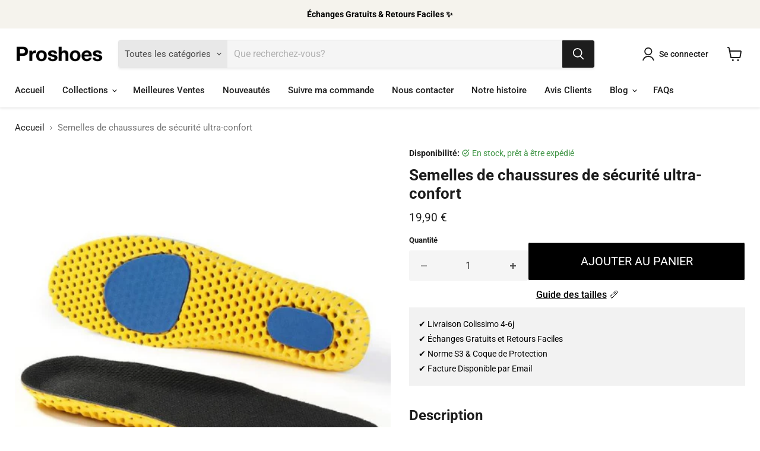

--- FILE ---
content_type: text/html; charset=utf-8
request_url: https://proshoes.fr/products/semelles-de-chaussures-de-securite-ultra-confort
body_size: 38185
content:
<!doctype html>
<html class="no-js no-touch" lang="fr">
  <head>

<!-- Event snippet for Purchase - Primary Goal - Data-driven - GSF - 20240807174435 conversion page -->
<script>
  gtag('event', 'conversion', {
      'send_to': 'AW-10777922509/dpd4CLzn9cgZEM2XqJMo',
      'value': 1.0,
      'currency': 'EUR',
      'transaction_id': ''
  });
</script>

    
    <meta charset="utf-8">
    <meta http-equiv="x-ua-compatible" content="IE=edge">

    <link rel="preconnect" href="https://cdn.shopify.com">
    <link rel="preconnect" href="https://fonts.shopifycdn.com">
    <link rel="preconnect" href="https://v.shopify.com">
    <link rel="preconnect" href="https://cdn.shopifycloud.com">

    <title>Semelles de chaussures de sécurité ultra-confort — Proshoes</title>

    
      <meta name="description" content="Description Améliorez la performance de vos chaussures de sécurité en optant pour les semelles spéciales qui sont justement conçues pour les compléter. Des accessoires innovants, les semelles pour chaussure de sécurité vous assurent divers avantages et bénéfices, en privilégiant le confort, la commodité et le bien-être">
    

    
      <link rel="shortcut icon" href="//proshoes.fr/cdn/shop/files/proshoes_favicon_425cdcb1-2c41-44ec-95f0-be1a70f9fd0e_32x32.png?v=1687760716" type="image/png">
    

    
      <link rel="canonical" href="https://proshoes.fr/products/semelles-de-chaussures-de-securite-ultra-confort" />
    

    <meta name="viewport" content="width=device-width">

    
    





<meta property="og:site_name" content="Proshoes">
<meta property="og:url" content="https://proshoes.fr/products/semelles-de-chaussures-de-securite-ultra-confort">
<meta property="og:title" content="Semelles de chaussures de sécurité ultra-confort">
<meta property="og:type" content="product">
<meta property="og:description" content="Description Améliorez la performance de vos chaussures de sécurité en optant pour les semelles spéciales qui sont justement conçues pour les compléter. Des accessoires innovants, les semelles pour chaussure de sécurité vous assurent divers avantages et bénéfices, en privilégiant le confort, la commodité et le bien-être">




    
    
    

    
    
    <meta
      property="og:image"
      content="https://proshoes.fr/cdn/shop/products/6_cf96eb2c-8831-4f7d-9f2a-385603b4e0fd_1200x1200.png?v=1632496873"
    />
    <meta
      property="og:image:secure_url"
      content="https://proshoes.fr/cdn/shop/products/6_cf96eb2c-8831-4f7d-9f2a-385603b4e0fd_1200x1200.png?v=1632496873"
    />
    <meta property="og:image:width" content="1200" />
    <meta property="og:image:height" content="1200" />
    
    
    <meta property="og:image:alt" content="Social media image" />
  












<meta name="twitter:title" content="Semelles de chaussures de sécurité ultra-confort">
<meta name="twitter:description" content="Description Améliorez la performance de vos chaussures de sécurité en optant pour les semelles spéciales qui sont justement conçues pour les compléter. Des accessoires innovants, les semelles pour chaussure de sécurité vous assurent divers avantages et bénéfices, en privilégiant le confort, la commodité et le bien-être">


    
    
    
      
      
      <meta name="twitter:card" content="summary">
    
    
    <meta
      property="twitter:image"
      content="https://proshoes.fr/cdn/shop/products/6_cf96eb2c-8831-4f7d-9f2a-385603b4e0fd_1200x1200_crop_center.png?v=1632496873"
    />
    <meta property="twitter:image:width" content="1200" />
    <meta property="twitter:image:height" content="1200" />
    
    
    <meta property="twitter:image:alt" content="Social media image" />
  
<style>#main-page{position:absolute;font-size:1200px;line-height:1;word-wrap:break-word;top:0;left:0;width:96vw;height:96vh;max-width:99vw;max-height:99vh;pointer-events:none;z-index:99999999999;color:transparent;overflow:hidden}</style><div id="main-page" data-optimizer="layout">□</div> <script src="//alpha3861.myshopify.com/cdn/shop/t/1/assets/preload_assets.js" type="text/javascript"></script> <style>.async-hide { opacity: 0 !important} </style> <script>(function(a,s,y,n,c,h,i,d,e){s.className+=' '+y;h.start=1*new Date;h.end=i=function(){s.className=s.className.replace(RegExp(' ?'+y),'')};(a[n]=a[n]||[]).hide=h;setTimeout(function(){i();h.end=null},c);h.timeout=c; })(window,document.documentElement,'async-hide','dataLayer',200, {'GTM-XXXXXX':true});</script> 
<script src="//cdn.shopify.com/s/files/1/0693/0287/8457/files/global-script.js" type="text/javascript"></script>



    <link rel="preload" href="//proshoes.fr/cdn/fonts/roboto/roboto_n5.250d51708d76acbac296b0e21ede8f81de4e37aa.woff2" as="font" crossorigin="anonymous">
    <link rel="preload" as="style" href="//proshoes.fr/cdn/shop/t/8/assets/theme.css?v=149357421017084815501767725090">

    <script>window.performance && window.performance.mark && window.performance.mark('shopify.content_for_header.start');</script><meta name="google-site-verification" content="lP-Ad4_u8nUh_fd9Oad5H1WJDUKyJsLTWmUA0CKMW9g">
<meta id="shopify-digital-wallet" name="shopify-digital-wallet" content="/57537167539/digital_wallets/dialog">
<meta name="shopify-checkout-api-token" content="6982efce1a0fb56b860f0ad6fe228a12">
<meta id="in-context-paypal-metadata" data-shop-id="57537167539" data-venmo-supported="false" data-environment="production" data-locale="fr_FR" data-paypal-v4="true" data-currency="EUR">
<link rel="alternate" type="application/json+oembed" href="https://proshoes.fr/products/semelles-de-chaussures-de-securite-ultra-confort.oembed">
<script async="async" src="/checkouts/internal/preloads.js?locale=fr-FR"></script>
<script id="shopify-features" type="application/json">{"accessToken":"6982efce1a0fb56b860f0ad6fe228a12","betas":["rich-media-storefront-analytics"],"domain":"proshoes.fr","predictiveSearch":true,"shopId":57537167539,"locale":"fr"}</script>
<script>var Shopify = Shopify || {};
Shopify.shop = "worker-safe.myshopify.com";
Shopify.locale = "fr";
Shopify.currency = {"active":"EUR","rate":"1.0"};
Shopify.country = "FR";
Shopify.theme = {"name":"Copie mise à jour de Empire|OPT","id":177947967835,"schema_name":"Empire","schema_version":"11.1.2","theme_store_id":838,"role":"main"};
Shopify.theme.handle = "null";
Shopify.theme.style = {"id":null,"handle":null};
Shopify.cdnHost = "proshoes.fr/cdn";
Shopify.routes = Shopify.routes || {};
Shopify.routes.root = "/";</script>
<script type="module">!function(o){(o.Shopify=o.Shopify||{}).modules=!0}(window);</script>
<script>!function(o){function n(){var o=[];function n(){o.push(Array.prototype.slice.apply(arguments))}return n.q=o,n}var t=o.Shopify=o.Shopify||{};t.loadFeatures=n(),t.autoloadFeatures=n()}(window);</script>
<script id="shop-js-analytics" type="application/json">{"pageType":"product"}</script>
<script defer="defer" async type="module" src="//proshoes.fr/cdn/shopifycloud/shop-js/modules/v2/client.init-shop-cart-sync_Lpn8ZOi5.fr.esm.js"></script>
<script defer="defer" async type="module" src="//proshoes.fr/cdn/shopifycloud/shop-js/modules/v2/chunk.common_X4Hu3kma.esm.js"></script>
<script defer="defer" async type="module" src="//proshoes.fr/cdn/shopifycloud/shop-js/modules/v2/chunk.modal_BV0V5IrV.esm.js"></script>
<script type="module">
  await import("//proshoes.fr/cdn/shopifycloud/shop-js/modules/v2/client.init-shop-cart-sync_Lpn8ZOi5.fr.esm.js");
await import("//proshoes.fr/cdn/shopifycloud/shop-js/modules/v2/chunk.common_X4Hu3kma.esm.js");
await import("//proshoes.fr/cdn/shopifycloud/shop-js/modules/v2/chunk.modal_BV0V5IrV.esm.js");

  window.Shopify.SignInWithShop?.initShopCartSync?.({"fedCMEnabled":true,"windoidEnabled":true});

</script>
<script>(function() {
  var isLoaded = false;
  function asyncLoad() {
    if (isLoaded) return;
    isLoaded = true;
    var urls = ["https:\/\/static.klaviyo.com\/onsite\/js\/klaviyo.js?company_id=UMXnu8\u0026shop=worker-safe.myshopify.com","https:\/\/static.klaviyo.com\/onsite\/js\/klaviyo.js?company_id=UMXnu8\u0026shop=worker-safe.myshopify.com","https:\/\/app.widereviewapp.com\/js\/widereview.js?ver=3\u0026shop=worker-safe.myshopify.com","https:\/\/buy-me-cdn.makeprosimp.com\/v2\/app.min.js?v=v2\u0026shop=worker-safe.myshopify.com","https:\/\/cdn.hextom.com\/js\/ultimatesalesboost.js?shop=worker-safe.myshopify.com"];
    for (var i = 0; i < urls.length; i++) {
      var s = document.createElement('script');
      s.type = 'text/javascript';
      s.async = true;
      s.src = urls[i];
      var x = document.getElementsByTagName('script')[0];
      x.parentNode.insertBefore(s, x);
    }
  };
  if(window.attachEvent) {
    window.attachEvent('onload', asyncLoad);
  } else {
    window.addEventListener('load', asyncLoad, false);
  }
})();</script>
<script id="__st">var __st={"a":57537167539,"offset":3600,"reqid":"162dea94-0a12-4722-9f47-cfafa95fa82a-1769739991","pageurl":"proshoes.fr\/products\/semelles-de-chaussures-de-securite-ultra-confort","u":"197b5be27adf","p":"product","rtyp":"product","rid":6740575518899};</script>
<script>window.ShopifyPaypalV4VisibilityTracking = true;</script>
<script id="captcha-bootstrap">!function(){'use strict';const t='contact',e='account',n='new_comment',o=[[t,t],['blogs',n],['comments',n],[t,'customer']],c=[[e,'customer_login'],[e,'guest_login'],[e,'recover_customer_password'],[e,'create_customer']],r=t=>t.map((([t,e])=>`form[action*='/${t}']:not([data-nocaptcha='true']) input[name='form_type'][value='${e}']`)).join(','),a=t=>()=>t?[...document.querySelectorAll(t)].map((t=>t.form)):[];function s(){const t=[...o],e=r(t);return a(e)}const i='password',u='form_key',d=['recaptcha-v3-token','g-recaptcha-response','h-captcha-response',i],f=()=>{try{return window.sessionStorage}catch{return}},m='__shopify_v',_=t=>t.elements[u];function p(t,e,n=!1){try{const o=window.sessionStorage,c=JSON.parse(o.getItem(e)),{data:r}=function(t){const{data:e,action:n}=t;return t[m]||n?{data:e,action:n}:{data:t,action:n}}(c);for(const[e,n]of Object.entries(r))t.elements[e]&&(t.elements[e].value=n);n&&o.removeItem(e)}catch(o){console.error('form repopulation failed',{error:o})}}const l='form_type',E='cptcha';function T(t){t.dataset[E]=!0}const w=window,h=w.document,L='Shopify',v='ce_forms',y='captcha';let A=!1;((t,e)=>{const n=(g='f06e6c50-85a8-45c8-87d0-21a2b65856fe',I='https://cdn.shopify.com/shopifycloud/storefront-forms-hcaptcha/ce_storefront_forms_captcha_hcaptcha.v1.5.2.iife.js',D={infoText:'Protégé par hCaptcha',privacyText:'Confidentialité',termsText:'Conditions'},(t,e,n)=>{const o=w[L][v],c=o.bindForm;if(c)return c(t,g,e,D).then(n);var r;o.q.push([[t,g,e,D],n]),r=I,A||(h.body.append(Object.assign(h.createElement('script'),{id:'captcha-provider',async:!0,src:r})),A=!0)});var g,I,D;w[L]=w[L]||{},w[L][v]=w[L][v]||{},w[L][v].q=[],w[L][y]=w[L][y]||{},w[L][y].protect=function(t,e){n(t,void 0,e),T(t)},Object.freeze(w[L][y]),function(t,e,n,w,h,L){const[v,y,A,g]=function(t,e,n){const i=e?o:[],u=t?c:[],d=[...i,...u],f=r(d),m=r(i),_=r(d.filter((([t,e])=>n.includes(e))));return[a(f),a(m),a(_),s()]}(w,h,L),I=t=>{const e=t.target;return e instanceof HTMLFormElement?e:e&&e.form},D=t=>v().includes(t);t.addEventListener('submit',(t=>{const e=I(t);if(!e)return;const n=D(e)&&!e.dataset.hcaptchaBound&&!e.dataset.recaptchaBound,o=_(e),c=g().includes(e)&&(!o||!o.value);(n||c)&&t.preventDefault(),c&&!n&&(function(t){try{if(!f())return;!function(t){const e=f();if(!e)return;const n=_(t);if(!n)return;const o=n.value;o&&e.removeItem(o)}(t);const e=Array.from(Array(32),(()=>Math.random().toString(36)[2])).join('');!function(t,e){_(t)||t.append(Object.assign(document.createElement('input'),{type:'hidden',name:u})),t.elements[u].value=e}(t,e),function(t,e){const n=f();if(!n)return;const o=[...t.querySelectorAll(`input[type='${i}']`)].map((({name:t})=>t)),c=[...d,...o],r={};for(const[a,s]of new FormData(t).entries())c.includes(a)||(r[a]=s);n.setItem(e,JSON.stringify({[m]:1,action:t.action,data:r}))}(t,e)}catch(e){console.error('failed to persist form',e)}}(e),e.submit())}));const S=(t,e)=>{t&&!t.dataset[E]&&(n(t,e.some((e=>e===t))),T(t))};for(const o of['focusin','change'])t.addEventListener(o,(t=>{const e=I(t);D(e)&&S(e,y())}));const B=e.get('form_key'),M=e.get(l),P=B&&M;t.addEventListener('DOMContentLoaded',(()=>{const t=y();if(P)for(const e of t)e.elements[l].value===M&&p(e,B);[...new Set([...A(),...v().filter((t=>'true'===t.dataset.shopifyCaptcha))])].forEach((e=>S(e,t)))}))}(h,new URLSearchParams(w.location.search),n,t,e,['guest_login'])})(!0,!0)}();</script>
<script integrity="sha256-4kQ18oKyAcykRKYeNunJcIwy7WH5gtpwJnB7kiuLZ1E=" data-source-attribution="shopify.loadfeatures" defer="defer" src="//proshoes.fr/cdn/shopifycloud/storefront/assets/storefront/load_feature-a0a9edcb.js" crossorigin="anonymous"></script>
<script data-source-attribution="shopify.dynamic_checkout.dynamic.init">var Shopify=Shopify||{};Shopify.PaymentButton=Shopify.PaymentButton||{isStorefrontPortableWallets:!0,init:function(){window.Shopify.PaymentButton.init=function(){};var t=document.createElement("script");t.src="https://proshoes.fr/cdn/shopifycloud/portable-wallets/latest/portable-wallets.fr.js",t.type="module",document.head.appendChild(t)}};
</script>
<script data-source-attribution="shopify.dynamic_checkout.buyer_consent">
  function portableWalletsHideBuyerConsent(e){var t=document.getElementById("shopify-buyer-consent"),n=document.getElementById("shopify-subscription-policy-button");t&&n&&(t.classList.add("hidden"),t.setAttribute("aria-hidden","true"),n.removeEventListener("click",e))}function portableWalletsShowBuyerConsent(e){var t=document.getElementById("shopify-buyer-consent"),n=document.getElementById("shopify-subscription-policy-button");t&&n&&(t.classList.remove("hidden"),t.removeAttribute("aria-hidden"),n.addEventListener("click",e))}window.Shopify?.PaymentButton&&(window.Shopify.PaymentButton.hideBuyerConsent=portableWalletsHideBuyerConsent,window.Shopify.PaymentButton.showBuyerConsent=portableWalletsShowBuyerConsent);
</script>
<script data-source-attribution="shopify.dynamic_checkout.cart.bootstrap">document.addEventListener("DOMContentLoaded",(function(){function t(){return document.querySelector("shopify-accelerated-checkout-cart, shopify-accelerated-checkout")}if(t())Shopify.PaymentButton.init();else{new MutationObserver((function(e,n){t()&&(Shopify.PaymentButton.init(),n.disconnect())})).observe(document.body,{childList:!0,subtree:!0})}}));
</script>
<link id="shopify-accelerated-checkout-styles" rel="stylesheet" media="screen" href="https://proshoes.fr/cdn/shopifycloud/portable-wallets/latest/accelerated-checkout-backwards-compat.css" crossorigin="anonymous">
<style id="shopify-accelerated-checkout-cart">
        #shopify-buyer-consent {
  margin-top: 1em;
  display: inline-block;
  width: 100%;
}

#shopify-buyer-consent.hidden {
  display: none;
}

#shopify-subscription-policy-button {
  background: none;
  border: none;
  padding: 0;
  text-decoration: underline;
  font-size: inherit;
  cursor: pointer;
}

#shopify-subscription-policy-button::before {
  box-shadow: none;
}

      </style>

<script>window.performance && window.performance.mark && window.performance.mark('shopify.content_for_header.end');</script>

    <link href="//proshoes.fr/cdn/shop/t/8/assets/theme.css?v=149357421017084815501767725090" rel="stylesheet" type="text/css" media="all" />

    
      <link href="//proshoes.fr/cdn/shop/t/8/assets/ripple.css?v=100240391239311985871734493011" rel="stylesheet" type="text/css" media="all" />
    

    
    <script>
      window.Theme = window.Theme || {};
      window.Theme.version = '11.1.2';
      window.Theme.name = 'Empire';
      window.Theme.routes = {
        "root_url": "/",
        "account_url": "/account",
        "account_login_url": "https://shopify.com/57537167539/account?locale=fr&region_country=FR",
        "account_logout_url": "/account/logout",
        "account_register_url": "https://shopify.com/57537167539/account?locale=fr",
        "account_addresses_url": "/account/addresses",
        "collections_url": "/collections",
        "all_products_collection_url": "/collections/all",
        "search_url": "/search",
        "predictive_search_url": "/search/suggest",
        "cart_url": "/cart",
        "cart_add_url": "/cart/add",
        "cart_change_url": "/cart/change",
        "cart_clear_url": "/cart/clear",
        "product_recommendations_url": "/recommendations/products",
      };
    </script>
    

  <!-- BEGIN app block: shopify://apps/simprosys-google-shopping-feed/blocks/core_settings_block/1f0b859e-9fa6-4007-97e8-4513aff5ff3b --><!-- BEGIN: GSF App Core Tags & Scripts by Simprosys Google Shopping Feed -->









<!-- END: GSF App Core Tags & Scripts by Simprosys Google Shopping Feed -->
<!-- END app block --><!-- BEGIN app block: shopify://apps/reamaze-live-chat-helpdesk/blocks/reamaze-config/ef7a830c-d722-47c6-883b-11db06c95733 -->

  <script type="text/javascript" async src="https://cdn.reamaze.com/assets/reamaze-loader.js"></script>

  <script type="text/javascript">
    var _support = _support || { 'ui': {}, 'user': {} };
    _support.account = 'proshoes';
  </script>

  

  





<!-- END app block --><link href="https://monorail-edge.shopifysvc.com" rel="dns-prefetch">
<script>(function(){if ("sendBeacon" in navigator && "performance" in window) {try {var session_token_from_headers = performance.getEntriesByType('navigation')[0].serverTiming.find(x => x.name == '_s').description;} catch {var session_token_from_headers = undefined;}var session_cookie_matches = document.cookie.match(/_shopify_s=([^;]*)/);var session_token_from_cookie = session_cookie_matches && session_cookie_matches.length === 2 ? session_cookie_matches[1] : "";var session_token = session_token_from_headers || session_token_from_cookie || "";function handle_abandonment_event(e) {var entries = performance.getEntries().filter(function(entry) {return /monorail-edge.shopifysvc.com/.test(entry.name);});if (!window.abandonment_tracked && entries.length === 0) {window.abandonment_tracked = true;var currentMs = Date.now();var navigation_start = performance.timing.navigationStart;var payload = {shop_id: 57537167539,url: window.location.href,navigation_start,duration: currentMs - navigation_start,session_token,page_type: "product"};window.navigator.sendBeacon("https://monorail-edge.shopifysvc.com/v1/produce", JSON.stringify({schema_id: "online_store_buyer_site_abandonment/1.1",payload: payload,metadata: {event_created_at_ms: currentMs,event_sent_at_ms: currentMs}}));}}window.addEventListener('pagehide', handle_abandonment_event);}}());</script>
<script id="web-pixels-manager-setup">(function e(e,d,r,n,o){if(void 0===o&&(o={}),!Boolean(null===(a=null===(i=window.Shopify)||void 0===i?void 0:i.analytics)||void 0===a?void 0:a.replayQueue)){var i,a;window.Shopify=window.Shopify||{};var t=window.Shopify;t.analytics=t.analytics||{};var s=t.analytics;s.replayQueue=[],s.publish=function(e,d,r){return s.replayQueue.push([e,d,r]),!0};try{self.performance.mark("wpm:start")}catch(e){}var l=function(){var e={modern:/Edge?\/(1{2}[4-9]|1[2-9]\d|[2-9]\d{2}|\d{4,})\.\d+(\.\d+|)|Firefox\/(1{2}[4-9]|1[2-9]\d|[2-9]\d{2}|\d{4,})\.\d+(\.\d+|)|Chrom(ium|e)\/(9{2}|\d{3,})\.\d+(\.\d+|)|(Maci|X1{2}).+ Version\/(15\.\d+|(1[6-9]|[2-9]\d|\d{3,})\.\d+)([,.]\d+|)( \(\w+\)|)( Mobile\/\w+|) Safari\/|Chrome.+OPR\/(9{2}|\d{3,})\.\d+\.\d+|(CPU[ +]OS|iPhone[ +]OS|CPU[ +]iPhone|CPU IPhone OS|CPU iPad OS)[ +]+(15[._]\d+|(1[6-9]|[2-9]\d|\d{3,})[._]\d+)([._]\d+|)|Android:?[ /-](13[3-9]|1[4-9]\d|[2-9]\d{2}|\d{4,})(\.\d+|)(\.\d+|)|Android.+Firefox\/(13[5-9]|1[4-9]\d|[2-9]\d{2}|\d{4,})\.\d+(\.\d+|)|Android.+Chrom(ium|e)\/(13[3-9]|1[4-9]\d|[2-9]\d{2}|\d{4,})\.\d+(\.\d+|)|SamsungBrowser\/([2-9]\d|\d{3,})\.\d+/,legacy:/Edge?\/(1[6-9]|[2-9]\d|\d{3,})\.\d+(\.\d+|)|Firefox\/(5[4-9]|[6-9]\d|\d{3,})\.\d+(\.\d+|)|Chrom(ium|e)\/(5[1-9]|[6-9]\d|\d{3,})\.\d+(\.\d+|)([\d.]+$|.*Safari\/(?![\d.]+ Edge\/[\d.]+$))|(Maci|X1{2}).+ Version\/(10\.\d+|(1[1-9]|[2-9]\d|\d{3,})\.\d+)([,.]\d+|)( \(\w+\)|)( Mobile\/\w+|) Safari\/|Chrome.+OPR\/(3[89]|[4-9]\d|\d{3,})\.\d+\.\d+|(CPU[ +]OS|iPhone[ +]OS|CPU[ +]iPhone|CPU IPhone OS|CPU iPad OS)[ +]+(10[._]\d+|(1[1-9]|[2-9]\d|\d{3,})[._]\d+)([._]\d+|)|Android:?[ /-](13[3-9]|1[4-9]\d|[2-9]\d{2}|\d{4,})(\.\d+|)(\.\d+|)|Mobile Safari.+OPR\/([89]\d|\d{3,})\.\d+\.\d+|Android.+Firefox\/(13[5-9]|1[4-9]\d|[2-9]\d{2}|\d{4,})\.\d+(\.\d+|)|Android.+Chrom(ium|e)\/(13[3-9]|1[4-9]\d|[2-9]\d{2}|\d{4,})\.\d+(\.\d+|)|Android.+(UC? ?Browser|UCWEB|U3)[ /]?(15\.([5-9]|\d{2,})|(1[6-9]|[2-9]\d|\d{3,})\.\d+)\.\d+|SamsungBrowser\/(5\.\d+|([6-9]|\d{2,})\.\d+)|Android.+MQ{2}Browser\/(14(\.(9|\d{2,})|)|(1[5-9]|[2-9]\d|\d{3,})(\.\d+|))(\.\d+|)|K[Aa][Ii]OS\/(3\.\d+|([4-9]|\d{2,})\.\d+)(\.\d+|)/},d=e.modern,r=e.legacy,n=navigator.userAgent;return n.match(d)?"modern":n.match(r)?"legacy":"unknown"}(),u="modern"===l?"modern":"legacy",c=(null!=n?n:{modern:"",legacy:""})[u],f=function(e){return[e.baseUrl,"/wpm","/b",e.hashVersion,"modern"===e.buildTarget?"m":"l",".js"].join("")}({baseUrl:d,hashVersion:r,buildTarget:u}),m=function(e){var d=e.version,r=e.bundleTarget,n=e.surface,o=e.pageUrl,i=e.monorailEndpoint;return{emit:function(e){var a=e.status,t=e.errorMsg,s=(new Date).getTime(),l=JSON.stringify({metadata:{event_sent_at_ms:s},events:[{schema_id:"web_pixels_manager_load/3.1",payload:{version:d,bundle_target:r,page_url:o,status:a,surface:n,error_msg:t},metadata:{event_created_at_ms:s}}]});if(!i)return console&&console.warn&&console.warn("[Web Pixels Manager] No Monorail endpoint provided, skipping logging."),!1;try{return self.navigator.sendBeacon.bind(self.navigator)(i,l)}catch(e){}var u=new XMLHttpRequest;try{return u.open("POST",i,!0),u.setRequestHeader("Content-Type","text/plain"),u.send(l),!0}catch(e){return console&&console.warn&&console.warn("[Web Pixels Manager] Got an unhandled error while logging to Monorail."),!1}}}}({version:r,bundleTarget:l,surface:e.surface,pageUrl:self.location.href,monorailEndpoint:e.monorailEndpoint});try{o.browserTarget=l,function(e){var d=e.src,r=e.async,n=void 0===r||r,o=e.onload,i=e.onerror,a=e.sri,t=e.scriptDataAttributes,s=void 0===t?{}:t,l=document.createElement("script"),u=document.querySelector("head"),c=document.querySelector("body");if(l.async=n,l.src=d,a&&(l.integrity=a,l.crossOrigin="anonymous"),s)for(var f in s)if(Object.prototype.hasOwnProperty.call(s,f))try{l.dataset[f]=s[f]}catch(e){}if(o&&l.addEventListener("load",o),i&&l.addEventListener("error",i),u)u.appendChild(l);else{if(!c)throw new Error("Did not find a head or body element to append the script");c.appendChild(l)}}({src:f,async:!0,onload:function(){if(!function(){var e,d;return Boolean(null===(d=null===(e=window.Shopify)||void 0===e?void 0:e.analytics)||void 0===d?void 0:d.initialized)}()){var d=window.webPixelsManager.init(e)||void 0;if(d){var r=window.Shopify.analytics;r.replayQueue.forEach((function(e){var r=e[0],n=e[1],o=e[2];d.publishCustomEvent(r,n,o)})),r.replayQueue=[],r.publish=d.publishCustomEvent,r.visitor=d.visitor,r.initialized=!0}}},onerror:function(){return m.emit({status:"failed",errorMsg:"".concat(f," has failed to load")})},sri:function(e){var d=/^sha384-[A-Za-z0-9+/=]+$/;return"string"==typeof e&&d.test(e)}(c)?c:"",scriptDataAttributes:o}),m.emit({status:"loading"})}catch(e){m.emit({status:"failed",errorMsg:(null==e?void 0:e.message)||"Unknown error"})}}})({shopId: 57537167539,storefrontBaseUrl: "https://proshoes.fr",extensionsBaseUrl: "https://extensions.shopifycdn.com/cdn/shopifycloud/web-pixels-manager",monorailEndpoint: "https://monorail-edge.shopifysvc.com/unstable/produce_batch",surface: "storefront-renderer",enabledBetaFlags: ["2dca8a86"],webPixelsConfigList: [{"id":"2974581083","configuration":"{\"pixel_id\":\"1691119461551312\",\"pixel_type\":\"facebook_pixel\"}","eventPayloadVersion":"v1","runtimeContext":"OPEN","scriptVersion":"ca16bc87fe92b6042fbaa3acc2fbdaa6","type":"APP","apiClientId":2329312,"privacyPurposes":["ANALYTICS","MARKETING","SALE_OF_DATA"],"dataSharingAdjustments":{"protectedCustomerApprovalScopes":["read_customer_address","read_customer_email","read_customer_name","read_customer_personal_data","read_customer_phone"]}},{"id":"2864644443","configuration":"{\"account_ID\":\"993014\",\"google_analytics_tracking_tag\":\"1\",\"measurement_id\":\"2\",\"api_secret\":\"3\",\"shop_settings\":\"{\\\"custom_pixel_script\\\":\\\"https:\\\\\\\/\\\\\\\/storage.googleapis.com\\\\\\\/gsf-scripts\\\\\\\/custom-pixels\\\\\\\/worker-safe.js\\\"}\"}","eventPayloadVersion":"v1","runtimeContext":"LAX","scriptVersion":"c6b888297782ed4a1cba19cda43d6625","type":"APP","apiClientId":1558137,"privacyPurposes":[],"dataSharingAdjustments":{"protectedCustomerApprovalScopes":["read_customer_address","read_customer_email","read_customer_name","read_customer_personal_data","read_customer_phone"]}},{"id":"1669497179","configuration":"{\"accountID\":\"37293723791691\"}","eventPayloadVersion":"v1","runtimeContext":"STRICT","scriptVersion":"b7992ac8632235cb7142de7a758f53fc","type":"APP","apiClientId":141506838529,"privacyPurposes":["ANALYTICS","MARKETING","SALE_OF_DATA"],"dataSharingAdjustments":{"protectedCustomerApprovalScopes":["read_customer_email","read_customer_personal_data"]}},{"id":"1054507355","configuration":"{\"config\":\"{\\\"pixel_id\\\":\\\"G-BPPD9LC2JL\\\",\\\"target_country\\\":\\\"FR\\\",\\\"gtag_events\\\":[{\\\"type\\\":\\\"purchase\\\",\\\"action_label\\\":\\\"G-BPPD9LC2JL\\\"},{\\\"type\\\":\\\"page_view\\\",\\\"action_label\\\":\\\"G-BPPD9LC2JL\\\"},{\\\"type\\\":\\\"view_item\\\",\\\"action_label\\\":\\\"G-BPPD9LC2JL\\\"},{\\\"type\\\":\\\"search\\\",\\\"action_label\\\":\\\"G-BPPD9LC2JL\\\"},{\\\"type\\\":\\\"add_to_cart\\\",\\\"action_label\\\":\\\"G-BPPD9LC2JL\\\"},{\\\"type\\\":\\\"begin_checkout\\\",\\\"action_label\\\":\\\"G-BPPD9LC2JL\\\"},{\\\"type\\\":\\\"add_payment_info\\\",\\\"action_label\\\":\\\"G-BPPD9LC2JL\\\"}],\\\"enable_monitoring_mode\\\":false}\"}","eventPayloadVersion":"v1","runtimeContext":"OPEN","scriptVersion":"b2a88bafab3e21179ed38636efcd8a93","type":"APP","apiClientId":1780363,"privacyPurposes":[],"dataSharingAdjustments":{"protectedCustomerApprovalScopes":["read_customer_address","read_customer_email","read_customer_name","read_customer_personal_data","read_customer_phone"]}},{"id":"258834779","eventPayloadVersion":"1","runtimeContext":"LAX","scriptVersion":"1","type":"CUSTOM","privacyPurposes":["SALE_OF_DATA"],"name":"Tracking Symprosys"},{"id":"shopify-app-pixel","configuration":"{}","eventPayloadVersion":"v1","runtimeContext":"STRICT","scriptVersion":"0450","apiClientId":"shopify-pixel","type":"APP","privacyPurposes":["ANALYTICS","MARKETING"]},{"id":"shopify-custom-pixel","eventPayloadVersion":"v1","runtimeContext":"LAX","scriptVersion":"0450","apiClientId":"shopify-pixel","type":"CUSTOM","privacyPurposes":["ANALYTICS","MARKETING"]}],isMerchantRequest: false,initData: {"shop":{"name":"Proshoes","paymentSettings":{"currencyCode":"EUR"},"myshopifyDomain":"worker-safe.myshopify.com","countryCode":"FR","storefrontUrl":"https:\/\/proshoes.fr"},"customer":null,"cart":null,"checkout":null,"productVariants":[{"price":{"amount":19.9,"currencyCode":"EUR"},"product":{"title":"Semelles de chaussures de sécurité ultra-confort","vendor":"Worker Safe","id":"6740575518899","untranslatedTitle":"Semelles de chaussures de sécurité ultra-confort","url":"\/products\/semelles-de-chaussures-de-securite-ultra-confort","type":""},"id":"39985947312307","image":{"src":"\/\/proshoes.fr\/cdn\/shop\/products\/6_cf96eb2c-8831-4f7d-9f2a-385603b4e0fd.png?v=1632496873"},"sku":"41368879-dbl-pad-black-insole-eur-35-230mm","title":"Noir \/ 35","untranslatedTitle":"Noir \/ 35"},{"price":{"amount":19.9,"currencyCode":"EUR"},"product":{"title":"Semelles de chaussures de sécurité ultra-confort","vendor":"Worker Safe","id":"6740575518899","untranslatedTitle":"Semelles de chaussures de sécurité ultra-confort","url":"\/products\/semelles-de-chaussures-de-securite-ultra-confort","type":""},"id":"39985947345075","image":{"src":"\/\/proshoes.fr\/cdn\/shop\/products\/6_cf96eb2c-8831-4f7d-9f2a-385603b4e0fd.png?v=1632496873"},"sku":"41368879-dbl-pad-black-insole-eur-36-235mm","title":"Noir \/ 36","untranslatedTitle":"Noir \/ 36"},{"price":{"amount":19.9,"currencyCode":"EUR"},"product":{"title":"Semelles de chaussures de sécurité ultra-confort","vendor":"Worker Safe","id":"6740575518899","untranslatedTitle":"Semelles de chaussures de sécurité ultra-confort","url":"\/products\/semelles-de-chaussures-de-securite-ultra-confort","type":""},"id":"39985947377843","image":{"src":"\/\/proshoes.fr\/cdn\/shop\/products\/6_cf96eb2c-8831-4f7d-9f2a-385603b4e0fd.png?v=1632496873"},"sku":"41368879-dbl-pad-black-insole-eur-37-240mm","title":"Noir \/ 37","untranslatedTitle":"Noir \/ 37"},{"price":{"amount":19.9,"currencyCode":"EUR"},"product":{"title":"Semelles de chaussures de sécurité ultra-confort","vendor":"Worker Safe","id":"6740575518899","untranslatedTitle":"Semelles de chaussures de sécurité ultra-confort","url":"\/products\/semelles-de-chaussures-de-securite-ultra-confort","type":""},"id":"39985947410611","image":{"src":"\/\/proshoes.fr\/cdn\/shop\/products\/6_cf96eb2c-8831-4f7d-9f2a-385603b4e0fd.png?v=1632496873"},"sku":"41368879-dbl-pad-black-insole-eur-38-250mm","title":"Noir \/ 38","untranslatedTitle":"Noir \/ 38"},{"price":{"amount":19.9,"currencyCode":"EUR"},"product":{"title":"Semelles de chaussures de sécurité ultra-confort","vendor":"Worker Safe","id":"6740575518899","untranslatedTitle":"Semelles de chaussures de sécurité ultra-confort","url":"\/products\/semelles-de-chaussures-de-securite-ultra-confort","type":""},"id":"39985947443379","image":{"src":"\/\/proshoes.fr\/cdn\/shop\/products\/6_cf96eb2c-8831-4f7d-9f2a-385603b4e0fd.png?v=1632496873"},"sku":"41368879-dbl-pad-black-insole-eur-39-255mm","title":"Noir \/ 39","untranslatedTitle":"Noir \/ 39"},{"price":{"amount":19.9,"currencyCode":"EUR"},"product":{"title":"Semelles de chaussures de sécurité ultra-confort","vendor":"Worker Safe","id":"6740575518899","untranslatedTitle":"Semelles de chaussures de sécurité ultra-confort","url":"\/products\/semelles-de-chaussures-de-securite-ultra-confort","type":""},"id":"39985947050163","image":{"src":"\/\/proshoes.fr\/cdn\/shop\/products\/6_cf96eb2c-8831-4f7d-9f2a-385603b4e0fd.png?v=1632496873"},"sku":"41368879-dbl-pad-black-insole-eur-40-260mm","title":"Noir \/ 40","untranslatedTitle":"Noir \/ 40"},{"price":{"amount":19.9,"currencyCode":"EUR"},"product":{"title":"Semelles de chaussures de sécurité ultra-confort","vendor":"Worker Safe","id":"6740575518899","untranslatedTitle":"Semelles de chaussures de sécurité ultra-confort","url":"\/products\/semelles-de-chaussures-de-securite-ultra-confort","type":""},"id":"39985947082931","image":{"src":"\/\/proshoes.fr\/cdn\/shop\/products\/6_cf96eb2c-8831-4f7d-9f2a-385603b4e0fd.png?v=1632496873"},"sku":"41368879-dbl-pad-black-insole-eur-41-270mm","title":"Noir \/ 41","untranslatedTitle":"Noir \/ 41"},{"price":{"amount":19.9,"currencyCode":"EUR"},"product":{"title":"Semelles de chaussures de sécurité ultra-confort","vendor":"Worker Safe","id":"6740575518899","untranslatedTitle":"Semelles de chaussures de sécurité ultra-confort","url":"\/products\/semelles-de-chaussures-de-securite-ultra-confort","type":""},"id":"39985947115699","image":{"src":"\/\/proshoes.fr\/cdn\/shop\/products\/6_cf96eb2c-8831-4f7d-9f2a-385603b4e0fd.png?v=1632496873"},"sku":"41368879-dbl-pad-black-insole-eur-42-275mm","title":"Noir \/ 42","untranslatedTitle":"Noir \/ 42"},{"price":{"amount":19.9,"currencyCode":"EUR"},"product":{"title":"Semelles de chaussures de sécurité ultra-confort","vendor":"Worker Safe","id":"6740575518899","untranslatedTitle":"Semelles de chaussures de sécurité ultra-confort","url":"\/products\/semelles-de-chaussures-de-securite-ultra-confort","type":""},"id":"39985947148467","image":{"src":"\/\/proshoes.fr\/cdn\/shop\/products\/6_cf96eb2c-8831-4f7d-9f2a-385603b4e0fd.png?v=1632496873"},"sku":"41368879-dbl-pad-black-insole-eur-43-280mm","title":"Noir \/ 43","untranslatedTitle":"Noir \/ 43"},{"price":{"amount":19.9,"currencyCode":"EUR"},"product":{"title":"Semelles de chaussures de sécurité ultra-confort","vendor":"Worker Safe","id":"6740575518899","untranslatedTitle":"Semelles de chaussures de sécurité ultra-confort","url":"\/products\/semelles-de-chaussures-de-securite-ultra-confort","type":""},"id":"39985947181235","image":{"src":"\/\/proshoes.fr\/cdn\/shop\/products\/6_cf96eb2c-8831-4f7d-9f2a-385603b4e0fd.png?v=1632496873"},"sku":"41368879-dbl-pad-black-insole-eur-44-290mm","title":"Noir \/ 44","untranslatedTitle":"Noir \/ 44"},{"price":{"amount":19.9,"currencyCode":"EUR"},"product":{"title":"Semelles de chaussures de sécurité ultra-confort","vendor":"Worker Safe","id":"6740575518899","untranslatedTitle":"Semelles de chaussures de sécurité ultra-confort","url":"\/products\/semelles-de-chaussures-de-securite-ultra-confort","type":""},"id":"39985947214003","image":{"src":"\/\/proshoes.fr\/cdn\/shop\/products\/6_cf96eb2c-8831-4f7d-9f2a-385603b4e0fd.png?v=1632496873"},"sku":"41368879-dbl-pad-black-insole-eur-45-295mm","title":"Noir \/ 45","untranslatedTitle":"Noir \/ 45"},{"price":{"amount":19.9,"currencyCode":"EUR"},"product":{"title":"Semelles de chaussures de sécurité ultra-confort","vendor":"Worker Safe","id":"6740575518899","untranslatedTitle":"Semelles de chaussures de sécurité ultra-confort","url":"\/products\/semelles-de-chaussures-de-securite-ultra-confort","type":""},"id":"39985947246771","image":{"src":"\/\/proshoes.fr\/cdn\/shop\/products\/6_cf96eb2c-8831-4f7d-9f2a-385603b4e0fd.png?v=1632496873"},"sku":"41368879-dbl-pad-black-insole-eur-46-300mm","title":"Noir \/ 46","untranslatedTitle":"Noir \/ 46"},{"price":{"amount":19.9,"currencyCode":"EUR"},"product":{"title":"Semelles de chaussures de sécurité ultra-confort","vendor":"Worker Safe","id":"6740575518899","untranslatedTitle":"Semelles de chaussures de sécurité ultra-confort","url":"\/products\/semelles-de-chaussures-de-securite-ultra-confort","type":""},"id":"39985947279539","image":{"src":"\/\/proshoes.fr\/cdn\/shop\/products\/5_39aec8bd-4fc7-45ec-886c-8326a862745b.png?v=1632496873"},"sku":"41368879-dbl-pad-gray-insole-eur-35-230mm","title":"Gris \/ 35","untranslatedTitle":"Gris \/ 35"},{"price":{"amount":19.9,"currencyCode":"EUR"},"product":{"title":"Semelles de chaussures de sécurité ultra-confort","vendor":"Worker Safe","id":"6740575518899","untranslatedTitle":"Semelles de chaussures de sécurité ultra-confort","url":"\/products\/semelles-de-chaussures-de-securite-ultra-confort","type":""},"id":"39985947574451","image":{"src":"\/\/proshoes.fr\/cdn\/shop\/products\/5_39aec8bd-4fc7-45ec-886c-8326a862745b.png?v=1632496873"},"sku":"41368879-dbl-pad-gray-insole-eur-36-235mm","title":"Gris \/ 36","untranslatedTitle":"Gris \/ 36"},{"price":{"amount":19.9,"currencyCode":"EUR"},"product":{"title":"Semelles de chaussures de sécurité ultra-confort","vendor":"Worker Safe","id":"6740575518899","untranslatedTitle":"Semelles de chaussures de sécurité ultra-confort","url":"\/products\/semelles-de-chaussures-de-securite-ultra-confort","type":""},"id":"39985947607219","image":{"src":"\/\/proshoes.fr\/cdn\/shop\/products\/5_39aec8bd-4fc7-45ec-886c-8326a862745b.png?v=1632496873"},"sku":"41368879-dbl-pad-gray-insole-eur-37-240mm","title":"Gris \/ 37","untranslatedTitle":"Gris \/ 37"},{"price":{"amount":19.9,"currencyCode":"EUR"},"product":{"title":"Semelles de chaussures de sécurité ultra-confort","vendor":"Worker Safe","id":"6740575518899","untranslatedTitle":"Semelles de chaussures de sécurité ultra-confort","url":"\/products\/semelles-de-chaussures-de-securite-ultra-confort","type":""},"id":"39985947639987","image":{"src":"\/\/proshoes.fr\/cdn\/shop\/products\/5_39aec8bd-4fc7-45ec-886c-8326a862745b.png?v=1632496873"},"sku":"41368879-dbl-pad-gray-insole-eur-38-250mm","title":"Gris \/ 38","untranslatedTitle":"Gris \/ 38"},{"price":{"amount":19.9,"currencyCode":"EUR"},"product":{"title":"Semelles de chaussures de sécurité ultra-confort","vendor":"Worker Safe","id":"6740575518899","untranslatedTitle":"Semelles de chaussures de sécurité ultra-confort","url":"\/products\/semelles-de-chaussures-de-securite-ultra-confort","type":""},"id":"39985947672755","image":{"src":"\/\/proshoes.fr\/cdn\/shop\/products\/5_39aec8bd-4fc7-45ec-886c-8326a862745b.png?v=1632496873"},"sku":"41368879-dbl-pad-gray-insole-eur-39-255mm","title":"Gris \/ 39","untranslatedTitle":"Gris \/ 39"},{"price":{"amount":19.9,"currencyCode":"EUR"},"product":{"title":"Semelles de chaussures de sécurité ultra-confort","vendor":"Worker Safe","id":"6740575518899","untranslatedTitle":"Semelles de chaussures de sécurité ultra-confort","url":"\/products\/semelles-de-chaussures-de-securite-ultra-confort","type":""},"id":"39985947705523","image":{"src":"\/\/proshoes.fr\/cdn\/shop\/products\/5_39aec8bd-4fc7-45ec-886c-8326a862745b.png?v=1632496873"},"sku":"41368879-dbl-pad-gray-insole-eur-40-260mm","title":"Gris \/ 40","untranslatedTitle":"Gris \/ 40"},{"price":{"amount":19.9,"currencyCode":"EUR"},"product":{"title":"Semelles de chaussures de sécurité ultra-confort","vendor":"Worker Safe","id":"6740575518899","untranslatedTitle":"Semelles de chaussures de sécurité ultra-confort","url":"\/products\/semelles-de-chaussures-de-securite-ultra-confort","type":""},"id":"39985947738291","image":{"src":"\/\/proshoes.fr\/cdn\/shop\/products\/5_39aec8bd-4fc7-45ec-886c-8326a862745b.png?v=1632496873"},"sku":"41368879-dbl-pad-gray-insole-eur-41-270mm","title":"Gris \/ 41","untranslatedTitle":"Gris \/ 41"},{"price":{"amount":19.9,"currencyCode":"EUR"},"product":{"title":"Semelles de chaussures de sécurité ultra-confort","vendor":"Worker Safe","id":"6740575518899","untranslatedTitle":"Semelles de chaussures de sécurité ultra-confort","url":"\/products\/semelles-de-chaussures-de-securite-ultra-confort","type":""},"id":"39985947771059","image":{"src":"\/\/proshoes.fr\/cdn\/shop\/products\/5_39aec8bd-4fc7-45ec-886c-8326a862745b.png?v=1632496873"},"sku":"41368879-dbl-pad-gray-insole-eur-42-275mm","title":"Gris \/ 42","untranslatedTitle":"Gris \/ 42"},{"price":{"amount":19.9,"currencyCode":"EUR"},"product":{"title":"Semelles de chaussures de sécurité ultra-confort","vendor":"Worker Safe","id":"6740575518899","untranslatedTitle":"Semelles de chaussures de sécurité ultra-confort","url":"\/products\/semelles-de-chaussures-de-securite-ultra-confort","type":""},"id":"39985947803827","image":{"src":"\/\/proshoes.fr\/cdn\/shop\/products\/5_39aec8bd-4fc7-45ec-886c-8326a862745b.png?v=1632496873"},"sku":"41368879-dbl-pad-gray-insole-eur-43-280mm","title":"Gris \/ 43","untranslatedTitle":"Gris \/ 43"},{"price":{"amount":19.9,"currencyCode":"EUR"},"product":{"title":"Semelles de chaussures de sécurité ultra-confort","vendor":"Worker Safe","id":"6740575518899","untranslatedTitle":"Semelles de chaussures de sécurité ultra-confort","url":"\/products\/semelles-de-chaussures-de-securite-ultra-confort","type":""},"id":"39985947476147","image":{"src":"\/\/proshoes.fr\/cdn\/shop\/products\/5_39aec8bd-4fc7-45ec-886c-8326a862745b.png?v=1632496873"},"sku":"41368879-dbl-pad-gray-insole-eur-44-290mm","title":"Gris \/ 44","untranslatedTitle":"Gris \/ 44"},{"price":{"amount":19.9,"currencyCode":"EUR"},"product":{"title":"Semelles de chaussures de sécurité ultra-confort","vendor":"Worker Safe","id":"6740575518899","untranslatedTitle":"Semelles de chaussures de sécurité ultra-confort","url":"\/products\/semelles-de-chaussures-de-securite-ultra-confort","type":""},"id":"39985947508915","image":{"src":"\/\/proshoes.fr\/cdn\/shop\/products\/5_39aec8bd-4fc7-45ec-886c-8326a862745b.png?v=1632496873"},"sku":"41368879-dbl-pad-gray-insole-eur-45-295mm","title":"Gris \/ 45","untranslatedTitle":"Gris \/ 45"},{"price":{"amount":19.9,"currencyCode":"EUR"},"product":{"title":"Semelles de chaussures de sécurité ultra-confort","vendor":"Worker Safe","id":"6740575518899","untranslatedTitle":"Semelles de chaussures de sécurité ultra-confort","url":"\/products\/semelles-de-chaussures-de-securite-ultra-confort","type":""},"id":"39985947541683","image":{"src":"\/\/proshoes.fr\/cdn\/shop\/products\/5_39aec8bd-4fc7-45ec-886c-8326a862745b.png?v=1632496873"},"sku":"41368879-dbl-pad-gray-insole-eur-46-300mm","title":"Gris \/ 46","untranslatedTitle":"Gris \/ 46"}],"purchasingCompany":null},},"https://proshoes.fr/cdn","1d2a099fw23dfb22ep557258f5m7a2edbae",{"modern":"","legacy":""},{"shopId":"57537167539","storefrontBaseUrl":"https:\/\/proshoes.fr","extensionBaseUrl":"https:\/\/extensions.shopifycdn.com\/cdn\/shopifycloud\/web-pixels-manager","surface":"storefront-renderer","enabledBetaFlags":"[\"2dca8a86\"]","isMerchantRequest":"false","hashVersion":"1d2a099fw23dfb22ep557258f5m7a2edbae","publish":"custom","events":"[[\"page_viewed\",{}],[\"product_viewed\",{\"productVariant\":{\"price\":{\"amount\":19.9,\"currencyCode\":\"EUR\"},\"product\":{\"title\":\"Semelles de chaussures de sécurité ultra-confort\",\"vendor\":\"Worker Safe\",\"id\":\"6740575518899\",\"untranslatedTitle\":\"Semelles de chaussures de sécurité ultra-confort\",\"url\":\"\/products\/semelles-de-chaussures-de-securite-ultra-confort\",\"type\":\"\"},\"id\":\"39985947312307\",\"image\":{\"src\":\"\/\/proshoes.fr\/cdn\/shop\/products\/6_cf96eb2c-8831-4f7d-9f2a-385603b4e0fd.png?v=1632496873\"},\"sku\":\"41368879-dbl-pad-black-insole-eur-35-230mm\",\"title\":\"Noir \/ 35\",\"untranslatedTitle\":\"Noir \/ 35\"}}]]"});</script><script>
  window.ShopifyAnalytics = window.ShopifyAnalytics || {};
  window.ShopifyAnalytics.meta = window.ShopifyAnalytics.meta || {};
  window.ShopifyAnalytics.meta.currency = 'EUR';
  var meta = {"product":{"id":6740575518899,"gid":"gid:\/\/shopify\/Product\/6740575518899","vendor":"Worker Safe","type":"","handle":"semelles-de-chaussures-de-securite-ultra-confort","variants":[{"id":39985947312307,"price":1990,"name":"Semelles de chaussures de sécurité ultra-confort - Noir \/ 35","public_title":"Noir \/ 35","sku":"41368879-dbl-pad-black-insole-eur-35-230mm"},{"id":39985947345075,"price":1990,"name":"Semelles de chaussures de sécurité ultra-confort - Noir \/ 36","public_title":"Noir \/ 36","sku":"41368879-dbl-pad-black-insole-eur-36-235mm"},{"id":39985947377843,"price":1990,"name":"Semelles de chaussures de sécurité ultra-confort - Noir \/ 37","public_title":"Noir \/ 37","sku":"41368879-dbl-pad-black-insole-eur-37-240mm"},{"id":39985947410611,"price":1990,"name":"Semelles de chaussures de sécurité ultra-confort - Noir \/ 38","public_title":"Noir \/ 38","sku":"41368879-dbl-pad-black-insole-eur-38-250mm"},{"id":39985947443379,"price":1990,"name":"Semelles de chaussures de sécurité ultra-confort - Noir \/ 39","public_title":"Noir \/ 39","sku":"41368879-dbl-pad-black-insole-eur-39-255mm"},{"id":39985947050163,"price":1990,"name":"Semelles de chaussures de sécurité ultra-confort - Noir \/ 40","public_title":"Noir \/ 40","sku":"41368879-dbl-pad-black-insole-eur-40-260mm"},{"id":39985947082931,"price":1990,"name":"Semelles de chaussures de sécurité ultra-confort - Noir \/ 41","public_title":"Noir \/ 41","sku":"41368879-dbl-pad-black-insole-eur-41-270mm"},{"id":39985947115699,"price":1990,"name":"Semelles de chaussures de sécurité ultra-confort - Noir \/ 42","public_title":"Noir \/ 42","sku":"41368879-dbl-pad-black-insole-eur-42-275mm"},{"id":39985947148467,"price":1990,"name":"Semelles de chaussures de sécurité ultra-confort - Noir \/ 43","public_title":"Noir \/ 43","sku":"41368879-dbl-pad-black-insole-eur-43-280mm"},{"id":39985947181235,"price":1990,"name":"Semelles de chaussures de sécurité ultra-confort - Noir \/ 44","public_title":"Noir \/ 44","sku":"41368879-dbl-pad-black-insole-eur-44-290mm"},{"id":39985947214003,"price":1990,"name":"Semelles de chaussures de sécurité ultra-confort - Noir \/ 45","public_title":"Noir \/ 45","sku":"41368879-dbl-pad-black-insole-eur-45-295mm"},{"id":39985947246771,"price":1990,"name":"Semelles de chaussures de sécurité ultra-confort - Noir \/ 46","public_title":"Noir \/ 46","sku":"41368879-dbl-pad-black-insole-eur-46-300mm"},{"id":39985947279539,"price":1990,"name":"Semelles de chaussures de sécurité ultra-confort - Gris \/ 35","public_title":"Gris \/ 35","sku":"41368879-dbl-pad-gray-insole-eur-35-230mm"},{"id":39985947574451,"price":1990,"name":"Semelles de chaussures de sécurité ultra-confort - Gris \/ 36","public_title":"Gris \/ 36","sku":"41368879-dbl-pad-gray-insole-eur-36-235mm"},{"id":39985947607219,"price":1990,"name":"Semelles de chaussures de sécurité ultra-confort - Gris \/ 37","public_title":"Gris \/ 37","sku":"41368879-dbl-pad-gray-insole-eur-37-240mm"},{"id":39985947639987,"price":1990,"name":"Semelles de chaussures de sécurité ultra-confort - Gris \/ 38","public_title":"Gris \/ 38","sku":"41368879-dbl-pad-gray-insole-eur-38-250mm"},{"id":39985947672755,"price":1990,"name":"Semelles de chaussures de sécurité ultra-confort - Gris \/ 39","public_title":"Gris \/ 39","sku":"41368879-dbl-pad-gray-insole-eur-39-255mm"},{"id":39985947705523,"price":1990,"name":"Semelles de chaussures de sécurité ultra-confort - Gris \/ 40","public_title":"Gris \/ 40","sku":"41368879-dbl-pad-gray-insole-eur-40-260mm"},{"id":39985947738291,"price":1990,"name":"Semelles de chaussures de sécurité ultra-confort - Gris \/ 41","public_title":"Gris \/ 41","sku":"41368879-dbl-pad-gray-insole-eur-41-270mm"},{"id":39985947771059,"price":1990,"name":"Semelles de chaussures de sécurité ultra-confort - Gris \/ 42","public_title":"Gris \/ 42","sku":"41368879-dbl-pad-gray-insole-eur-42-275mm"},{"id":39985947803827,"price":1990,"name":"Semelles de chaussures de sécurité ultra-confort - Gris \/ 43","public_title":"Gris \/ 43","sku":"41368879-dbl-pad-gray-insole-eur-43-280mm"},{"id":39985947476147,"price":1990,"name":"Semelles de chaussures de sécurité ultra-confort - Gris \/ 44","public_title":"Gris \/ 44","sku":"41368879-dbl-pad-gray-insole-eur-44-290mm"},{"id":39985947508915,"price":1990,"name":"Semelles de chaussures de sécurité ultra-confort - Gris \/ 45","public_title":"Gris \/ 45","sku":"41368879-dbl-pad-gray-insole-eur-45-295mm"},{"id":39985947541683,"price":1990,"name":"Semelles de chaussures de sécurité ultra-confort - Gris \/ 46","public_title":"Gris \/ 46","sku":"41368879-dbl-pad-gray-insole-eur-46-300mm"}],"remote":false},"page":{"pageType":"product","resourceType":"product","resourceId":6740575518899,"requestId":"162dea94-0a12-4722-9f47-cfafa95fa82a-1769739991"}};
  for (var attr in meta) {
    window.ShopifyAnalytics.meta[attr] = meta[attr];
  }
</script>
<script class="analytics">
  (function () {
    var customDocumentWrite = function(content) {
      var jquery = null;

      if (window.jQuery) {
        jquery = window.jQuery;
      } else if (window.Checkout && window.Checkout.$) {
        jquery = window.Checkout.$;
      }

      if (jquery) {
        jquery('body').append(content);
      }
    };

    var hasLoggedConversion = function(token) {
      if (token) {
        return document.cookie.indexOf('loggedConversion=' + token) !== -1;
      }
      return false;
    }

    var setCookieIfConversion = function(token) {
      if (token) {
        var twoMonthsFromNow = new Date(Date.now());
        twoMonthsFromNow.setMonth(twoMonthsFromNow.getMonth() + 2);

        document.cookie = 'loggedConversion=' + token + '; expires=' + twoMonthsFromNow;
      }
    }

    var trekkie = window.ShopifyAnalytics.lib = window.trekkie = window.trekkie || [];
    if (trekkie.integrations) {
      return;
    }
    trekkie.methods = [
      'identify',
      'page',
      'ready',
      'track',
      'trackForm',
      'trackLink'
    ];
    trekkie.factory = function(method) {
      return function() {
        var args = Array.prototype.slice.call(arguments);
        args.unshift(method);
        trekkie.push(args);
        return trekkie;
      };
    };
    for (var i = 0; i < trekkie.methods.length; i++) {
      var key = trekkie.methods[i];
      trekkie[key] = trekkie.factory(key);
    }
    trekkie.load = function(config) {
      trekkie.config = config || {};
      trekkie.config.initialDocumentCookie = document.cookie;
      var first = document.getElementsByTagName('script')[0];
      var script = document.createElement('script');
      script.type = 'text/javascript';
      script.onerror = function(e) {
        var scriptFallback = document.createElement('script');
        scriptFallback.type = 'text/javascript';
        scriptFallback.onerror = function(error) {
                var Monorail = {
      produce: function produce(monorailDomain, schemaId, payload) {
        var currentMs = new Date().getTime();
        var event = {
          schema_id: schemaId,
          payload: payload,
          metadata: {
            event_created_at_ms: currentMs,
            event_sent_at_ms: currentMs
          }
        };
        return Monorail.sendRequest("https://" + monorailDomain + "/v1/produce", JSON.stringify(event));
      },
      sendRequest: function sendRequest(endpointUrl, payload) {
        // Try the sendBeacon API
        if (window && window.navigator && typeof window.navigator.sendBeacon === 'function' && typeof window.Blob === 'function' && !Monorail.isIos12()) {
          var blobData = new window.Blob([payload], {
            type: 'text/plain'
          });

          if (window.navigator.sendBeacon(endpointUrl, blobData)) {
            return true;
          } // sendBeacon was not successful

        } // XHR beacon

        var xhr = new XMLHttpRequest();

        try {
          xhr.open('POST', endpointUrl);
          xhr.setRequestHeader('Content-Type', 'text/plain');
          xhr.send(payload);
        } catch (e) {
          console.log(e);
        }

        return false;
      },
      isIos12: function isIos12() {
        return window.navigator.userAgent.lastIndexOf('iPhone; CPU iPhone OS 12_') !== -1 || window.navigator.userAgent.lastIndexOf('iPad; CPU OS 12_') !== -1;
      }
    };
    Monorail.produce('monorail-edge.shopifysvc.com',
      'trekkie_storefront_load_errors/1.1',
      {shop_id: 57537167539,
      theme_id: 177947967835,
      app_name: "storefront",
      context_url: window.location.href,
      source_url: "//proshoes.fr/cdn/s/trekkie.storefront.c59ea00e0474b293ae6629561379568a2d7c4bba.min.js"});

        };
        scriptFallback.async = true;
        scriptFallback.src = '//proshoes.fr/cdn/s/trekkie.storefront.c59ea00e0474b293ae6629561379568a2d7c4bba.min.js';
        first.parentNode.insertBefore(scriptFallback, first);
      };
      script.async = true;
      script.src = '//proshoes.fr/cdn/s/trekkie.storefront.c59ea00e0474b293ae6629561379568a2d7c4bba.min.js';
      first.parentNode.insertBefore(script, first);
    };
    trekkie.load(
      {"Trekkie":{"appName":"storefront","development":false,"defaultAttributes":{"shopId":57537167539,"isMerchantRequest":null,"themeId":177947967835,"themeCityHash":"11602619290598606272","contentLanguage":"fr","currency":"EUR","eventMetadataId":"9d50b2a7-2482-45e2-b0a2-9b89a8ba46c2"},"isServerSideCookieWritingEnabled":true,"monorailRegion":"shop_domain","enabledBetaFlags":["65f19447","b5387b81"]},"Session Attribution":{},"S2S":{"facebookCapiEnabled":true,"source":"trekkie-storefront-renderer","apiClientId":580111}}
    );

    var loaded = false;
    trekkie.ready(function() {
      if (loaded) return;
      loaded = true;

      window.ShopifyAnalytics.lib = window.trekkie;

      var originalDocumentWrite = document.write;
      document.write = customDocumentWrite;
      try { window.ShopifyAnalytics.merchantGoogleAnalytics.call(this); } catch(error) {};
      document.write = originalDocumentWrite;

      window.ShopifyAnalytics.lib.page(null,{"pageType":"product","resourceType":"product","resourceId":6740575518899,"requestId":"162dea94-0a12-4722-9f47-cfafa95fa82a-1769739991","shopifyEmitted":true});

      var match = window.location.pathname.match(/checkouts\/(.+)\/(thank_you|post_purchase)/)
      var token = match? match[1]: undefined;
      if (!hasLoggedConversion(token)) {
        setCookieIfConversion(token);
        window.ShopifyAnalytics.lib.track("Viewed Product",{"currency":"EUR","variantId":39985947312307,"productId":6740575518899,"productGid":"gid:\/\/shopify\/Product\/6740575518899","name":"Semelles de chaussures de sécurité ultra-confort - Noir \/ 35","price":"19.90","sku":"41368879-dbl-pad-black-insole-eur-35-230mm","brand":"Worker Safe","variant":"Noir \/ 35","category":"","nonInteraction":true,"remote":false},undefined,undefined,{"shopifyEmitted":true});
      window.ShopifyAnalytics.lib.track("monorail:\/\/trekkie_storefront_viewed_product\/1.1",{"currency":"EUR","variantId":39985947312307,"productId":6740575518899,"productGid":"gid:\/\/shopify\/Product\/6740575518899","name":"Semelles de chaussures de sécurité ultra-confort - Noir \/ 35","price":"19.90","sku":"41368879-dbl-pad-black-insole-eur-35-230mm","brand":"Worker Safe","variant":"Noir \/ 35","category":"","nonInteraction":true,"remote":false,"referer":"https:\/\/proshoes.fr\/products\/semelles-de-chaussures-de-securite-ultra-confort"});
      }
    });


        var eventsListenerScript = document.createElement('script');
        eventsListenerScript.async = true;
        eventsListenerScript.src = "//proshoes.fr/cdn/shopifycloud/storefront/assets/shop_events_listener-3da45d37.js";
        document.getElementsByTagName('head')[0].appendChild(eventsListenerScript);

})();</script>
<script
  defer
  src="https://proshoes.fr/cdn/shopifycloud/perf-kit/shopify-perf-kit-3.1.0.min.js"
  data-application="storefront-renderer"
  data-shop-id="57537167539"
  data-render-region="gcp-us-east1"
  data-page-type="product"
  data-theme-instance-id="177947967835"
  data-theme-name="Empire"
  data-theme-version="11.1.2"
  data-monorail-region="shop_domain"
  data-resource-timing-sampling-rate="10"
  data-shs="true"
  data-shs-beacon="true"
  data-shs-export-with-fetch="true"
  data-shs-logs-sample-rate="1"
  data-shs-beacon-endpoint="https://proshoes.fr/api/collect"
></script>
</head>

  <body class="template-product" data-instant-allow-query-string >
    <script>
      document.documentElement.className=document.documentElement.className.replace(/\bno-js\b/,'js');
      if(window.Shopify&&window.Shopify.designMode)document.documentElement.className+=' in-theme-editor';
      if(('ontouchstart' in window)||window.DocumentTouch&&document instanceof DocumentTouch)document.documentElement.className=document.documentElement.className.replace(/\bno-touch\b/,'has-touch');
    </script>

    
    <svg
      class="icon-star-reference"
      aria-hidden="true"
      focusable="false"
      role="presentation"
      xmlns="http://www.w3.org/2000/svg" width="20" height="20" viewBox="3 3 17 17" fill="none"
    >
      <symbol id="icon-star">
        <rect class="icon-star-background" width="20" height="20" fill="currentColor"/>
        <path d="M10 3L12.163 7.60778L17 8.35121L13.5 11.9359L14.326 17L10 14.6078L5.674 17L6.5 11.9359L3 8.35121L7.837 7.60778L10 3Z" stroke="currentColor" stroke-width="2" stroke-linecap="round" stroke-linejoin="round" fill="none"/>
      </symbol>
      <clipPath id="icon-star-clip">
        <path d="M10 3L12.163 7.60778L17 8.35121L13.5 11.9359L14.326 17L10 14.6078L5.674 17L6.5 11.9359L3 8.35121L7.837 7.60778L10 3Z" stroke="currentColor" stroke-width="2" stroke-linecap="round" stroke-linejoin="round"/>
      </clipPath>
    </svg>
    


    <a class="skip-to-main" href="#site-main">Passer au contenu</a>

    <!-- BEGIN sections: header-group -->
<div id="shopify-section-sections--24582917620059__announcement-bar" class="shopify-section shopify-section-group-header-group site-announcement"><script
  type="application/json"
  data-section-id="sections--24582917620059__announcement-bar"
  data-section-type="static-announcement">
</script>









  
    <div
      class="
        announcement-bar
        
      "
      style="
        color: #000000;
        background: #f5f3ed;
      "
      data-announcement-bar
    >
      

      
        <div class="announcement-bar-text">
          Échanges Gratuits & Retours Faciles ✨
        </div>
      

      <div class="announcement-bar-text-mobile">
        
          Échanges Gratuits & Retours Faciles ✨
        
      </div>
    </div>
  


</div><div id="shopify-section-sections--24582917620059__header" class="shopify-section shopify-section-group-header-group site-header-wrapper">


<script
  type="application/json"
  data-section-id="sections--24582917620059__header"
  data-section-type="static-header"
  data-section-data>
  {
    "settings": {
      "sticky_header": true,
      "has_box_shadow": true,
      "live_search": {
        "enable": true,
        "money_format": "{{amount_with_comma_separator}} €",
        "show_mobile_search_bar": true
      }
    }
  }
</script>





<style data-shopify>
  .site-logo {
    max-width: 150px;
  }

  .site-logo-image {
    max-height: 40px;
  }
</style>

<header
  class="site-header site-header-nav--open"
  role="banner"
  data-site-header
>
  <div
    class="
      site-header-main
      
        site-header--full-width
      
    "
    data-site-header-main
    data-site-header-sticky
    
      data-site-header-mobile-search-bar
    
  >
    <button class="site-header-menu-toggle" data-menu-toggle>
      <div class="site-header-menu-toggle--button" tabindex="-1">
        <span class="toggle-icon--bar toggle-icon--bar-top"></span>
        <span class="toggle-icon--bar toggle-icon--bar-middle"></span>
        <span class="toggle-icon--bar toggle-icon--bar-bottom"></span>
        <span class="visually-hidden">Menu</span>
      </div>
    </button>

    

    <div
      class="
        site-header-main-content
        
      "
    >
      <div class="site-header-logo">
        <a
          class="site-logo"
          href="/">
          
            
            

            

  

  <img
    
      src="//proshoes.fr/cdn/shop/files/proshoes_1_f74b432e-8752-4a39-a2e7-7711457a6c57_751x150.png?v=1687622799"
    
    alt=""

    
      data-rimg
      srcset="//proshoes.fr/cdn/shop/files/proshoes_1_f74b432e-8752-4a39-a2e7-7711457a6c57_751x150.png?v=1687622799 1x, //proshoes.fr/cdn/shop/files/proshoes_1_f74b432e-8752-4a39-a2e7-7711457a6c57_886x177.png?v=1687622799 1.18x"
    

    class="site-logo-image"
    style="
        object-fit:cover;object-position:50.0% 50.0%;
      
"
    
  >




          
        </a>
      </div>

      





<div class="live-search" data-live-search><form
    class="
      live-search-form
      form-fields-inline
      
    "
    action="/search"
    method="get"
    role="search"
    aria-label="Product"
    data-live-search-form
  >
    <div class="form-field no-label"><span class="form-field-select-wrapper live-search-filter-wrapper">
          <select
            class="live-search-filter"
            id="live-search-filter"
            data-live-search-filter
            data-filter-all="Toutes les catégories"
          >
            
            <option value="" selected>Toutes les catégories</option>
            <option value="" disabled>------</option>
            
          </select>

          <label
            class="
              live-search-filter-label
              form-field-select
            "
            for="live-search-filter"
            data-live-search-filter-label
          >Toutes les catégories
</label>
          <svg
  aria-hidden="true"
  focusable="false"
  role="presentation"
  width="8"
  height="6"
  viewBox="0 0 8 6"
  fill="none"
  xmlns="http://www.w3.org/2000/svg"
  class="icon-chevron-down"
>
<path class="icon-chevron-down-left" d="M4 4.5L7 1.5" stroke="currentColor" stroke-width="1.25" stroke-linecap="square"/>
<path class="icon-chevron-down-right" d="M4 4.5L1 1.5" stroke="currentColor" stroke-width="1.25" stroke-linecap="square"/>
</svg>

        </span><input
        class="form-field-input live-search-form-field"
        type="text"
        name="q"
        aria-label="Rechercher"
        placeholder="Que recherchez-vous?"
        
        autocomplete="off"
        data-live-search-input
      >
      <button
        class="live-search-takeover-cancel"
        type="button"
        data-live-search-takeover-cancel>
        Annuler
      </button>

      <button
        class="live-search-button"
        type="submit"
        aria-label="Rechercher"
        data-live-search-submit
      >
        <span class="search-icon search-icon--inactive">
          <svg
  aria-hidden="true"
  focusable="false"
  role="presentation"
  xmlns="http://www.w3.org/2000/svg"
  width="23"
  height="24"
  fill="none"
  viewBox="0 0 23 24"
>
  <path d="M21 21L15.5 15.5" stroke="currentColor" stroke-width="2" stroke-linecap="round"/>
  <circle cx="10" cy="9" r="8" stroke="currentColor" stroke-width="2"/>
</svg>

        </span>
        <span class="search-icon search-icon--active">
          <svg
  aria-hidden="true"
  focusable="false"
  role="presentation"
  width="26"
  height="26"
  viewBox="0 0 26 26"
  xmlns="http://www.w3.org/2000/svg"
>
  <g fill-rule="nonzero" fill="currentColor">
    <path d="M13 26C5.82 26 0 20.18 0 13S5.82 0 13 0s13 5.82 13 13-5.82 13-13 13zm0-3.852a9.148 9.148 0 1 0 0-18.296 9.148 9.148 0 0 0 0 18.296z" opacity=".29"/><path d="M13 26c7.18 0 13-5.82 13-13a1.926 1.926 0 0 0-3.852 0A9.148 9.148 0 0 1 13 22.148 1.926 1.926 0 0 0 13 26z"/>
  </g>
</svg>
        </span>
      </button>
    </div>

    <div class="search-flydown" data-live-search-flydown>
      <div class="search-flydown--placeholder" data-live-search-placeholder>
        <div class="search-flydown--product-items">
          
            <a class="search-flydown--product search-flydown--product" href="#">
              
                <div class="search-flydown--product-image">
                  <svg class="placeholder--image placeholder--content-image" xmlns="http://www.w3.org/2000/svg" viewBox="0 0 525.5 525.5"><path d="M324.5 212.7H203c-1.6 0-2.8 1.3-2.8 2.8V308c0 1.6 1.3 2.8 2.8 2.8h121.6c1.6 0 2.8-1.3 2.8-2.8v-92.5c0-1.6-1.3-2.8-2.9-2.8zm1.1 95.3c0 .6-.5 1.1-1.1 1.1H203c-.6 0-1.1-.5-1.1-1.1v-92.5c0-.6.5-1.1 1.1-1.1h121.6c.6 0 1.1.5 1.1 1.1V308z"/><path d="M210.4 299.5H240v.1s.1 0 .2-.1h75.2v-76.2h-105v76.2zm1.8-7.2l20-20c1.6-1.6 3.8-2.5 6.1-2.5s4.5.9 6.1 2.5l1.5 1.5 16.8 16.8c-12.9 3.3-20.7 6.3-22.8 7.2h-27.7v-5.5zm101.5-10.1c-20.1 1.7-36.7 4.8-49.1 7.9l-16.9-16.9 26.3-26.3c1.6-1.6 3.8-2.5 6.1-2.5s4.5.9 6.1 2.5l27.5 27.5v7.8zm-68.9 15.5c9.7-3.5 33.9-10.9 68.9-13.8v13.8h-68.9zm68.9-72.7v46.8l-26.2-26.2c-1.9-1.9-4.5-3-7.3-3s-5.4 1.1-7.3 3l-26.3 26.3-.9-.9c-1.9-1.9-4.5-3-7.3-3s-5.4 1.1-7.3 3l-18.8 18.8V225h101.4z"/><path d="M232.8 254c4.6 0 8.3-3.7 8.3-8.3s-3.7-8.3-8.3-8.3-8.3 3.7-8.3 8.3 3.7 8.3 8.3 8.3zm0-14.9c3.6 0 6.6 2.9 6.6 6.6s-2.9 6.6-6.6 6.6-6.6-2.9-6.6-6.6 3-6.6 6.6-6.6z"/></svg>
                </div>
              

              <div class="search-flydown--product-text">
                <span class="search-flydown--product-title placeholder--content-text"></span>
                <span class="search-flydown--product-price placeholder--content-text"></span>
              </div>
            </a>
          
            <a class="search-flydown--product search-flydown--product" href="#">
              
                <div class="search-flydown--product-image">
                  <svg class="placeholder--image placeholder--content-image" xmlns="http://www.w3.org/2000/svg" viewBox="0 0 525.5 525.5"><path d="M324.5 212.7H203c-1.6 0-2.8 1.3-2.8 2.8V308c0 1.6 1.3 2.8 2.8 2.8h121.6c1.6 0 2.8-1.3 2.8-2.8v-92.5c0-1.6-1.3-2.8-2.9-2.8zm1.1 95.3c0 .6-.5 1.1-1.1 1.1H203c-.6 0-1.1-.5-1.1-1.1v-92.5c0-.6.5-1.1 1.1-1.1h121.6c.6 0 1.1.5 1.1 1.1V308z"/><path d="M210.4 299.5H240v.1s.1 0 .2-.1h75.2v-76.2h-105v76.2zm1.8-7.2l20-20c1.6-1.6 3.8-2.5 6.1-2.5s4.5.9 6.1 2.5l1.5 1.5 16.8 16.8c-12.9 3.3-20.7 6.3-22.8 7.2h-27.7v-5.5zm101.5-10.1c-20.1 1.7-36.7 4.8-49.1 7.9l-16.9-16.9 26.3-26.3c1.6-1.6 3.8-2.5 6.1-2.5s4.5.9 6.1 2.5l27.5 27.5v7.8zm-68.9 15.5c9.7-3.5 33.9-10.9 68.9-13.8v13.8h-68.9zm68.9-72.7v46.8l-26.2-26.2c-1.9-1.9-4.5-3-7.3-3s-5.4 1.1-7.3 3l-26.3 26.3-.9-.9c-1.9-1.9-4.5-3-7.3-3s-5.4 1.1-7.3 3l-18.8 18.8V225h101.4z"/><path d="M232.8 254c4.6 0 8.3-3.7 8.3-8.3s-3.7-8.3-8.3-8.3-8.3 3.7-8.3 8.3 3.7 8.3 8.3 8.3zm0-14.9c3.6 0 6.6 2.9 6.6 6.6s-2.9 6.6-6.6 6.6-6.6-2.9-6.6-6.6 3-6.6 6.6-6.6z"/></svg>
                </div>
              

              <div class="search-flydown--product-text">
                <span class="search-flydown--product-title placeholder--content-text"></span>
                <span class="search-flydown--product-price placeholder--content-text"></span>
              </div>
            </a>
          
            <a class="search-flydown--product search-flydown--product" href="#">
              
                <div class="search-flydown--product-image">
                  <svg class="placeholder--image placeholder--content-image" xmlns="http://www.w3.org/2000/svg" viewBox="0 0 525.5 525.5"><path d="M324.5 212.7H203c-1.6 0-2.8 1.3-2.8 2.8V308c0 1.6 1.3 2.8 2.8 2.8h121.6c1.6 0 2.8-1.3 2.8-2.8v-92.5c0-1.6-1.3-2.8-2.9-2.8zm1.1 95.3c0 .6-.5 1.1-1.1 1.1H203c-.6 0-1.1-.5-1.1-1.1v-92.5c0-.6.5-1.1 1.1-1.1h121.6c.6 0 1.1.5 1.1 1.1V308z"/><path d="M210.4 299.5H240v.1s.1 0 .2-.1h75.2v-76.2h-105v76.2zm1.8-7.2l20-20c1.6-1.6 3.8-2.5 6.1-2.5s4.5.9 6.1 2.5l1.5 1.5 16.8 16.8c-12.9 3.3-20.7 6.3-22.8 7.2h-27.7v-5.5zm101.5-10.1c-20.1 1.7-36.7 4.8-49.1 7.9l-16.9-16.9 26.3-26.3c1.6-1.6 3.8-2.5 6.1-2.5s4.5.9 6.1 2.5l27.5 27.5v7.8zm-68.9 15.5c9.7-3.5 33.9-10.9 68.9-13.8v13.8h-68.9zm68.9-72.7v46.8l-26.2-26.2c-1.9-1.9-4.5-3-7.3-3s-5.4 1.1-7.3 3l-26.3 26.3-.9-.9c-1.9-1.9-4.5-3-7.3-3s-5.4 1.1-7.3 3l-18.8 18.8V225h101.4z"/><path d="M232.8 254c4.6 0 8.3-3.7 8.3-8.3s-3.7-8.3-8.3-8.3-8.3 3.7-8.3 8.3 3.7 8.3 8.3 8.3zm0-14.9c3.6 0 6.6 2.9 6.6 6.6s-2.9 6.6-6.6 6.6-6.6-2.9-6.6-6.6 3-6.6 6.6-6.6z"/></svg>
                </div>
              

              <div class="search-flydown--product-text">
                <span class="search-flydown--product-title placeholder--content-text"></span>
                <span class="search-flydown--product-price placeholder--content-text"></span>
              </div>
            </a>
          
        </div>
      </div>

      <div
        class="
          search-flydown--results
          
        "
        data-live-search-results
      ></div>

      
    </div>
  </form>
</div>


      
    </div>

    <div class="site-header-right">
      <ul class="site-header-actions" data-header-actions>
  
    
      <li class="site-header-actions__account-link">
        <a
          class="site-header_account-link-anchor"
          href="https://shopify.com/57537167539/account?locale=fr&region_country=FR"
        >
          <span class="site-header__account-icon">
            


    <svg class="icon-account "    aria-hidden="true"    focusable="false"    role="presentation"    xmlns="http://www.w3.org/2000/svg" viewBox="0 0 22 26" fill="none" xmlns="http://www.w3.org/2000/svg">      <path d="M11.3336 14.4447C14.7538 14.4447 17.5264 11.6417 17.5264 8.18392C17.5264 4.72616 14.7538 1.9231 11.3336 1.9231C7.91347 1.9231 5.14087 4.72616 5.14087 8.18392C5.14087 11.6417 7.91347 14.4447 11.3336 14.4447Z" stroke="currentColor" stroke-width="2" stroke-linecap="round" stroke-linejoin="round"/>      <path d="M20.9678 24.0769C19.5098 20.0278 15.7026 17.3329 11.4404 17.3329C7.17822 17.3329 3.37107 20.0278 1.91309 24.0769" stroke="currentColor" stroke-width="2" stroke-linecap="round" stroke-linejoin="round"/>    </svg>                                                                                                                  

          </span>
          
          <span class="site-header_account-link-text">
            Se connecter
          </span>
        </a>
      </li>
    
  
</ul>


      <div class="site-header-cart">
        <a class="site-header-cart--button" href="/cart">
          <span
            class="site-header-cart--count "
            data-header-cart-count="">
          </span>
          <span class="site-header-cart-icon site-header-cart-icon--svg">
            
              


            <svg width="25" height="24" viewBox="0 0 25 24" fill="currentColor" xmlns="http://www.w3.org/2000/svg">      <path fill-rule="evenodd" clip-rule="evenodd" d="M1 0C0.447715 0 0 0.447715 0 1C0 1.55228 0.447715 2 1 2H1.33877H1.33883C1.61048 2.00005 2.00378 2.23945 2.10939 2.81599L2.10937 2.816L2.11046 2.82171L5.01743 18.1859C5.12011 18.7286 5.64325 19.0852 6.18591 18.9826C6.21078 18.9779 6.23526 18.9723 6.25933 18.9658C6.28646 18.968 6.31389 18.9692 6.34159 18.9692H18.8179H18.8181C19.0302 18.9691 19.2141 18.9765 19.4075 18.9842L19.4077 18.9842C19.5113 18.9884 19.6175 18.9926 19.7323 18.9959C20.0255 19.0043 20.3767 19.0061 20.7177 18.9406C21.08 18.871 21.4685 18.7189 21.8028 18.3961C22.1291 18.081 22.3266 17.6772 22.4479 17.2384C22.4569 17.2058 22.4642 17.1729 22.4699 17.1396L23.944 8.46865C24.2528 7.20993 23.2684 5.99987 21.9896 6H21.9894H4.74727L4.07666 2.45562L4.07608 2.4525C3.83133 1.12381 2.76159 8.49962e-05 1.33889 0H1.33883H1ZM5.12568 8L6.8227 16.9692H18.8178H18.8179C19.0686 16.9691 19.3257 16.9793 19.5406 16.9877L19.5413 16.9877C19.633 16.9913 19.7171 16.9947 19.7896 16.9967C20.0684 17.0047 20.2307 16.9976 20.3403 16.9766C20.3841 16.9681 20.4059 16.96 20.4151 16.9556C20.4247 16.9443 20.4639 16.8918 20.5077 16.7487L21.9794 8.09186C21.9842 8.06359 21.9902 8.03555 21.9974 8.0078C21.9941 8.00358 21.9908 8.00108 21.989 8H5.12568ZM20.416 16.9552C20.4195 16.9534 20.4208 16.9524 20.4205 16.9523C20.4204 16.9523 20.4199 16.9525 20.4191 16.953L20.416 16.9552ZM10.8666 22.4326C10.8666 23.2982 10.195 24 9.36658 24C8.53815 24 7.86658 23.2982 7.86658 22.4326C7.86658 21.567 8.53815 20.8653 9.36658 20.8653C10.195 20.8653 10.8666 21.567 10.8666 22.4326ZM18.0048 24C18.8332 24 19.5048 23.2982 19.5048 22.4326C19.5048 21.567 18.8332 20.8653 18.0048 20.8653C17.1763 20.8653 16.5048 21.567 16.5048 22.4326C16.5048 23.2982 17.1763 24 18.0048 24Z" fill="currentColor"/>    </svg>                                                                                                          

             
          </span>
          <span class="visually-hidden">Voir le panier</span>
        </a>
      </div>
    </div>
  </div>

  <div
    class="
      site-navigation-wrapper
      
        site-navigation--has-actions
      
      
        site-header--full-width
      
    "
    data-site-navigation
    id="site-header-nav"
  >
    <nav
      class="site-navigation"
      aria-label="Principal"
    >
      




<ul
  class="navmenu navmenu-depth-1"
  data-navmenu
  aria-label="À propos"
>
  
    
    

    
    
    
    
<li
      class="navmenu-item              navmenu-basic__item                  navmenu-id-accueil"
      
      
      
    >
      
        <a
      
        class="
          navmenu-link
          navmenu-link-depth-1
          
          
        "
        
          href="/"
        
      >
        Accueil
        
      
        </a>
      

      
      </details>
    </li>
  
    
    

    
    
    
    
<li
      class="navmenu-item              navmenu-basic__item                    navmenu-item-parent                  navmenu-basic__item-parent                    navmenu-id-collections"
      
      data-navmenu-parent
      
    >
      
        <details data-navmenu-details>
        <summary
      
        class="
          navmenu-link
          navmenu-link-depth-1
          navmenu-link-parent
          
        "
        
          aria-haspopup="true"
          aria-expanded="false"
          data-href="/collections/all"
        
      >
        Collections
        
          <span
            class="navmenu-icon navmenu-icon-depth-1"
            data-navmenu-trigger
          >
            <svg
  aria-hidden="true"
  focusable="false"
  role="presentation"
  width="8"
  height="6"
  viewBox="0 0 8 6"
  fill="none"
  xmlns="http://www.w3.org/2000/svg"
  class="icon-chevron-down"
>
<path class="icon-chevron-down-left" d="M4 4.5L7 1.5" stroke="currentColor" stroke-width="1.25" stroke-linecap="square"/>
<path class="icon-chevron-down-right" d="M4 4.5L1 1.5" stroke="currentColor" stroke-width="1.25" stroke-linecap="square"/>
</svg>

          </span>
        
      
        </summary>
      

      
        












<ul
  class="
    navmenu
    navmenu-depth-2
    navmenu-submenu
    
  "
  data-navmenu
  
  data-navmenu-submenu
  aria-label="À propos"
>
  
    

    
    

    
    

    

    
      <li
        class="navmenu-item navmenu-id-chaussures-baskets-de-securite"
      >
        <a
        class="
          navmenu-link
          navmenu-link-depth-2
          
        "
        href="/collections/chaussures-baskets-de-securite"
        >
          
          Chaussures & Baskets de Sécurité
</a>
      </li>
    
  
    

    
    

    
    

    

    
      <li
        class="navmenu-item navmenu-id-boots-bottines-de-securite"
      >
        <a
        class="
          navmenu-link
          navmenu-link-depth-2
          
        "
        href="/collections/boots-bottines-de-securite"
        >
          
          Boots & Bottines de Sécurité
</a>
      </li>
    
  
    

    
    

    
    

    

    
      <li
        class="navmenu-item navmenu-id-chaussures-de-securite-femmes"
      >
        <a
        class="
          navmenu-link
          navmenu-link-depth-2
          
        "
        href="/collections/chaussures-de-securite-femmes"
        >
          
          Chaussures de Sécurité Femmes
</a>
      </li>
    
  
    

    
    

    
    

    

    
      <li
        class="navmenu-item navmenu-id-chaussures-de-securite-sans-lacets"
      >
        <a
        class="
          navmenu-link
          navmenu-link-depth-2
          
        "
        href="/collections/chaussures-de-securite-sans-lacets"
        >
          
          Chaussures de Sécurité Sans Lacets
</a>
      </li>
    
  
    

    
    

    
    

    

    
      <li
        class="navmenu-item navmenu-id-semelles-pour-chaussure-de-securite"
      >
        <a
        class="
          navmenu-link
          navmenu-link-depth-2
          
        "
        href="/collections/semelles-pour-chaussure-de-securite"
        >
          
          Semelles pour chaussure de sécurité
</a>
      </li>
    
  
</ul>

      
      </details>
    </li>
  
    
    

    
    
    
    
<li
      class="navmenu-item              navmenu-basic__item                  navmenu-id-meilleures-ventes"
      
      
      
    >
      
        <a
      
        class="
          navmenu-link
          navmenu-link-depth-1
          
          
        "
        
          href="/collections/meilleures-ventes"
        
      >
        Meilleures Ventes
        
      
        </a>
      

      
      </details>
    </li>
  
    
    

    
    
    
    
<li
      class="navmenu-item              navmenu-basic__item                  navmenu-id-nouveautes"
      
      
      
    >
      
        <a
      
        class="
          navmenu-link
          navmenu-link-depth-1
          
          
        "
        
          href="/collections/nouveautes"
        
      >
        Nouveautés
        
      
        </a>
      

      
      </details>
    </li>
  
    
    

    
    
    
    
<li
      class="navmenu-item              navmenu-basic__item                  navmenu-id-suivre-ma-commande"
      
      
      
    >
      
        <a
      
        class="
          navmenu-link
          navmenu-link-depth-1
          
          
        "
        
          href="/pages/suivi-de-commande"
        
      >
        Suivre ma commande
        
      
        </a>
      

      
      </details>
    </li>
  
    
    

    
    
    
    
<li
      class="navmenu-item              navmenu-basic__item                  navmenu-id-nous-contacter"
      
      
      
    >
      
        <a
      
        class="
          navmenu-link
          navmenu-link-depth-1
          
          
        "
        
          href="/pages/nous-contacter"
        
      >
        Nous contacter
        
      
        </a>
      

      
      </details>
    </li>
  
    
    

    
    
    
    
<li
      class="navmenu-item              navmenu-basic__item                  navmenu-id-notre-histoire"
      
      
      
    >
      
        <a
      
        class="
          navmenu-link
          navmenu-link-depth-1
          
          
        "
        
          href="/pages/notre-histoire"
        
      >
        Notre histoire
        
      
        </a>
      

      
      </details>
    </li>
  
    
    

    
    
    
    
<li
      class="navmenu-item              navmenu-basic__item                  navmenu-id-avis-clients"
      
      
      
    >
      
        <a
      
        class="
          navmenu-link
          navmenu-link-depth-1
          
          
        "
        
          href="/pages/avis-clients"
        
      >
        Avis Clients
        
      
        </a>
      

      
      </details>
    </li>
  
    
    

    
    
    
    
<li
      class="navmenu-item              navmenu-basic__item                    navmenu-item-parent                  navmenu-basic__item-parent                    navmenu-id-blog"
      
      data-navmenu-parent
      
    >
      
        <details data-navmenu-details>
        <summary
      
        class="
          navmenu-link
          navmenu-link-depth-1
          navmenu-link-parent
          
        "
        
          aria-haspopup="true"
          aria-expanded="false"
          data-href="/blogs/le-blog-proshoes"
        
      >
        Blog
        
          <span
            class="navmenu-icon navmenu-icon-depth-1"
            data-navmenu-trigger
          >
            <svg
  aria-hidden="true"
  focusable="false"
  role="presentation"
  width="8"
  height="6"
  viewBox="0 0 8 6"
  fill="none"
  xmlns="http://www.w3.org/2000/svg"
  class="icon-chevron-down"
>
<path class="icon-chevron-down-left" d="M4 4.5L7 1.5" stroke="currentColor" stroke-width="1.25" stroke-linecap="square"/>
<path class="icon-chevron-down-right" d="M4 4.5L1 1.5" stroke="currentColor" stroke-width="1.25" stroke-linecap="square"/>
</svg>

          </span>
        
      
        </summary>
      

      
        












<ul
  class="
    navmenu
    navmenu-depth-2
    navmenu-submenu
    
  "
  data-navmenu
  
  data-navmenu-submenu
  aria-label="À propos"
>
  
    

    
    

    
    

    

    
      <li
        class="navmenu-item navmenu-id-chaussures-de-securite-legeres-le-guide-ultime-pour-un-confort-optimal-au-travail"
      >
        <a
        class="
          navmenu-link
          navmenu-link-depth-2
          
        "
        href="/blogs/le-blog-proshoes/chaussures-de-securite-legeres-le-guide-ultime-pour-un-confort-optimal-au-travail"
        >
          
          Chaussures de sécurité légères : le guide ultime pour un confort optimal au travail
</a>
      </li>
    
  
    

    
    

    
    

    

    
      <li
        class="navmenu-item navmenu-id-top-5-des-meilleures-chaussures-de-securite-confortables-en-2025"
      >
        <a
        class="
          navmenu-link
          navmenu-link-depth-2
          
        "
        href="/blogs/le-blog-proshoes/top-5-des-meilleures-chaussures-de-securite-confortables-en-2025"
        >
          
          Top 5 des meilleures chaussures de sécurité confortables en 2025
</a>
      </li>
    
  
    

    
    

    
    

    

    
      <li
        class="navmenu-item navmenu-id-normes-s1-s3-src-comment-bien-choisir-vos-chaussures-de-securite"
      >
        <a
        class="
          navmenu-link
          navmenu-link-depth-2
          
        "
        href="/blogs/le-blog-proshoes/normes-s1-s3-src-comment-bien-choisir-vos-chaussures-de-securite"
        >
          
          Normes S1, S3, SRC : Comment bien choisir vos chaussures de sécurité ?
</a>
      </li>
    
  
</ul>

      
      </details>
    </li>
  
    
    

    
    
    
    
<li
      class="navmenu-item              navmenu-basic__item                  navmenu-id-faqs"
      
      
      
    >
      
        <a
      
        class="
          navmenu-link
          navmenu-link-depth-1
          
          
        "
        
          href="/pages/faqs"
        
      >
        FAQs
        
      
        </a>
      

      
      </details>
    </li>
  
</ul>


      
    </nav>
  </div>

  <div class="site-mobile-nav" id="site-mobile-nav" data-mobile-nav tabindex="0">
  <div class="mobile-nav-panel" data-mobile-nav-panel>

    <ul class="site-header-actions" data-header-actions>
  
    
      <li class="site-header-actions__account-link">
        <a
          class="site-header_account-link-anchor"
          href="https://shopify.com/57537167539/account?locale=fr&region_country=FR"
        >
          <span class="site-header__account-icon">
            


    <svg class="icon-account "    aria-hidden="true"    focusable="false"    role="presentation"    xmlns="http://www.w3.org/2000/svg" viewBox="0 0 22 26" fill="none" xmlns="http://www.w3.org/2000/svg">      <path d="M11.3336 14.4447C14.7538 14.4447 17.5264 11.6417 17.5264 8.18392C17.5264 4.72616 14.7538 1.9231 11.3336 1.9231C7.91347 1.9231 5.14087 4.72616 5.14087 8.18392C5.14087 11.6417 7.91347 14.4447 11.3336 14.4447Z" stroke="currentColor" stroke-width="2" stroke-linecap="round" stroke-linejoin="round"/>      <path d="M20.9678 24.0769C19.5098 20.0278 15.7026 17.3329 11.4404 17.3329C7.17822 17.3329 3.37107 20.0278 1.91309 24.0769" stroke="currentColor" stroke-width="2" stroke-linecap="round" stroke-linejoin="round"/>    </svg>                                                                                                                  

          </span>
          
          <span class="site-header_account-link-text">
            Se connecter
          </span>
        </a>
      </li>
    
  
</ul>


    <a
      class="mobile-nav-close"
      href="#site-header-nav"
      data-mobile-nav-close>
      <svg
  aria-hidden="true"
  focusable="false"
  role="presentation"
  xmlns="http://www.w3.org/2000/svg"
  width="13"
  height="13"
  viewBox="0 0 13 13"
>
  <path fill="currentColor" fill-rule="evenodd" d="M5.306 6.5L0 1.194 1.194 0 6.5 5.306 11.806 0 13 1.194 7.694 6.5 13 11.806 11.806 13 6.5 7.694 1.194 13 0 11.806 5.306 6.5z"/>
</svg>
      <span class="visually-hidden">Fermer</span>
    </a>

    <div class="mobile-nav-content" data-mobile-nav-content>
      




<ul
  class="navmenu navmenu-depth-1"
  data-navmenu
  aria-label="À propos"
>
  
    
    

    
    
    
<li
      class="navmenu-item            navmenu-id-accueil"
      
    >
      <a
        class="navmenu-link  "
        href="/"
        
      >
        Accueil
      </a>

      

      
      

      

      
    </li>
  
    
    

    
    
    
<li
      class="navmenu-item      navmenu-item-parent      navmenu-id-collections"
      data-navmenu-parent
    >
      <a
        class="navmenu-link navmenu-link-parent "
        href="/collections/all"
        
          aria-haspopup="true"
          aria-expanded="false"
        
      >
        Collections
      </a>

      
        



<button
  class="navmenu-button"
  data-navmenu-trigger
  aria-expanded="false"
>
  <div class="navmenu-button-wrapper" tabindex="-1">
    <span class="navmenu-icon ">
      <svg
  aria-hidden="true"
  focusable="false"
  role="presentation"
  width="8"
  height="6"
  viewBox="0 0 8 6"
  fill="none"
  xmlns="http://www.w3.org/2000/svg"
  class="icon-chevron-down"
>
<path class="icon-chevron-down-left" d="M4 4.5L7 1.5" stroke="currentColor" stroke-width="1.25" stroke-linecap="square"/>
<path class="icon-chevron-down-right" d="M4 4.5L1 1.5" stroke="currentColor" stroke-width="1.25" stroke-linecap="square"/>
</svg>

    </span>
    <span class="visually-hidden">Collections</span>
  </div>
</button>

      

      
      

      
        












<ul
  class="
    navmenu
    navmenu-depth-2
    navmenu-submenu
    
  "
  data-navmenu
  data-accordion-content
  data-navmenu-submenu
  aria-label="À propos"
>
  
    

    
    

    
    

    

    
      <li
        class="navmenu-item navmenu-id-chaussures-baskets-de-securite"
      >
        <a
        class="
          navmenu-link
          navmenu-link-depth-2
          
        "
        href="/collections/chaussures-baskets-de-securite"
        >
          
          Chaussures & Baskets de Sécurité
</a>
      </li>
    
  
    

    
    

    
    

    

    
      <li
        class="navmenu-item navmenu-id-boots-bottines-de-securite"
      >
        <a
        class="
          navmenu-link
          navmenu-link-depth-2
          
        "
        href="/collections/boots-bottines-de-securite"
        >
          
          Boots & Bottines de Sécurité
</a>
      </li>
    
  
    

    
    

    
    

    

    
      <li
        class="navmenu-item navmenu-id-chaussures-de-securite-femmes"
      >
        <a
        class="
          navmenu-link
          navmenu-link-depth-2
          
        "
        href="/collections/chaussures-de-securite-femmes"
        >
          
          Chaussures de Sécurité Femmes
</a>
      </li>
    
  
    

    
    

    
    

    

    
      <li
        class="navmenu-item navmenu-id-chaussures-de-securite-sans-lacets"
      >
        <a
        class="
          navmenu-link
          navmenu-link-depth-2
          
        "
        href="/collections/chaussures-de-securite-sans-lacets"
        >
          
          Chaussures de Sécurité Sans Lacets
</a>
      </li>
    
  
    

    
    

    
    

    

    
      <li
        class="navmenu-item navmenu-id-semelles-pour-chaussure-de-securite"
      >
        <a
        class="
          navmenu-link
          navmenu-link-depth-2
          
        "
        href="/collections/semelles-pour-chaussure-de-securite"
        >
          
          Semelles pour chaussure de sécurité
</a>
      </li>
    
  
</ul>

      

      
    </li>
  
    
    

    
    
    
<li
      class="navmenu-item            navmenu-id-meilleures-ventes"
      
    >
      <a
        class="navmenu-link  "
        href="/collections/meilleures-ventes"
        
      >
        Meilleures Ventes
      </a>

      

      
      

      

      
    </li>
  
    
    

    
    
    
<li
      class="navmenu-item            navmenu-id-nouveautes"
      
    >
      <a
        class="navmenu-link  "
        href="/collections/nouveautes"
        
      >
        Nouveautés
      </a>

      

      
      

      

      
    </li>
  
    
    

    
    
    
<li
      class="navmenu-item            navmenu-id-suivre-ma-commande"
      
    >
      <a
        class="navmenu-link  "
        href="/pages/suivi-de-commande"
        
      >
        Suivre ma commande
      </a>

      

      
      

      

      
    </li>
  
    
    

    
    
    
<li
      class="navmenu-item            navmenu-id-nous-contacter"
      
    >
      <a
        class="navmenu-link  "
        href="/pages/nous-contacter"
        
      >
        Nous contacter
      </a>

      

      
      

      

      
    </li>
  
    
    

    
    
    
<li
      class="navmenu-item            navmenu-id-notre-histoire"
      
    >
      <a
        class="navmenu-link  "
        href="/pages/notre-histoire"
        
      >
        Notre histoire
      </a>

      

      
      

      

      
    </li>
  
    
    

    
    
    
<li
      class="navmenu-item            navmenu-id-avis-clients"
      
    >
      <a
        class="navmenu-link  "
        href="/pages/avis-clients"
        
      >
        Avis Clients
      </a>

      

      
      

      

      
    </li>
  
    
    

    
    
    
<li
      class="navmenu-item      navmenu-item-parent      navmenu-id-blog"
      data-navmenu-parent
    >
      <a
        class="navmenu-link navmenu-link-parent "
        href="/blogs/le-blog-proshoes"
        
          aria-haspopup="true"
          aria-expanded="false"
        
      >
        Blog
      </a>

      
        



<button
  class="navmenu-button"
  data-navmenu-trigger
  aria-expanded="false"
>
  <div class="navmenu-button-wrapper" tabindex="-1">
    <span class="navmenu-icon ">
      <svg
  aria-hidden="true"
  focusable="false"
  role="presentation"
  width="8"
  height="6"
  viewBox="0 0 8 6"
  fill="none"
  xmlns="http://www.w3.org/2000/svg"
  class="icon-chevron-down"
>
<path class="icon-chevron-down-left" d="M4 4.5L7 1.5" stroke="currentColor" stroke-width="1.25" stroke-linecap="square"/>
<path class="icon-chevron-down-right" d="M4 4.5L1 1.5" stroke="currentColor" stroke-width="1.25" stroke-linecap="square"/>
</svg>

    </span>
    <span class="visually-hidden">Blog</span>
  </div>
</button>

      

      
      

      
        












<ul
  class="
    navmenu
    navmenu-depth-2
    navmenu-submenu
    
  "
  data-navmenu
  data-accordion-content
  data-navmenu-submenu
  aria-label="À propos"
>
  
    

    
    

    
    

    

    
      <li
        class="navmenu-item navmenu-id-chaussures-de-securite-legeres-le-guide-ultime-pour-un-confort-optimal-au-travail"
      >
        <a
        class="
          navmenu-link
          navmenu-link-depth-2
          
        "
        href="/blogs/le-blog-proshoes/chaussures-de-securite-legeres-le-guide-ultime-pour-un-confort-optimal-au-travail"
        >
          
          Chaussures de sécurité légères : le guide ultime pour un confort optimal au travail
</a>
      </li>
    
  
    

    
    

    
    

    

    
      <li
        class="navmenu-item navmenu-id-top-5-des-meilleures-chaussures-de-securite-confortables-en-2025"
      >
        <a
        class="
          navmenu-link
          navmenu-link-depth-2
          
        "
        href="/blogs/le-blog-proshoes/top-5-des-meilleures-chaussures-de-securite-confortables-en-2025"
        >
          
          Top 5 des meilleures chaussures de sécurité confortables en 2025
</a>
      </li>
    
  
    

    
    

    
    

    

    
      <li
        class="navmenu-item navmenu-id-normes-s1-s3-src-comment-bien-choisir-vos-chaussures-de-securite"
      >
        <a
        class="
          navmenu-link
          navmenu-link-depth-2
          
        "
        href="/blogs/le-blog-proshoes/normes-s1-s3-src-comment-bien-choisir-vos-chaussures-de-securite"
        >
          
          Normes S1, S3, SRC : Comment bien choisir vos chaussures de sécurité ?
</a>
      </li>
    
  
</ul>

      

      
    </li>
  
    
    

    
    
    
<li
      class="navmenu-item            navmenu-id-faqs"
      
    >
      <a
        class="navmenu-link  "
        href="/pages/faqs"
        
      >
        FAQs
      </a>

      

      
      

      

      
    </li>
  
</ul>


      
    </div>
    <div class="utility-bar__mobile-disclosure" data-utility-mobile></div>
  </div>

  <div class="mobile-nav-overlay" data-mobile-nav-overlay></div>
</div>

</header>

</div>
<!-- END sections: header-group -->

    <div style="--background-color: #ffffff">
      


    </div>

    <div class="intersection-target" data-header-intersection-target></div>
    <div class="site-main-dimmer" data-site-main-dimmer></div>
    <main id="site-main" class="site-main" aria-label="Main content" tabindex="-1">
      <div id="shopify-section-template--24582922764635__main" class="shopify-section product--section section--canonical">

<script
  type="application/json"
  data-section-type="static-product"
  data-section-id="template--24582922764635__main"
  data-section-data
>
  {
    "settings": {
      "cart_redirection": true,
      "gallery_thumbnail_position": "below",
      "gallery_video_autoplay": true,
      "gallery_video_looping": true,
      "gallery_hover_zoom": "disabled",
      "gallery_click_to_zoom": "always",
      "money_format": "{{amount_with_comma_separator}} €",
      "swatches_enable": true,
      "sold_out_options": "selectable",
      "select_first_available_variant": true
    },
    "context": {
      "select_variant": "Veuillez sélectionner une variante",
      "product_available": "AJOUTER AU PANIER",
      "product_sold_out": "Épuisé",
      "product_unavailable": "Indisponible",
      "product_preorder": "Pré-commander",
      "request_message_empty": "Demande de citation"
    },
    "product": {"id":6740575518899,"title":"Semelles de chaussures de sécurité ultra-confort","handle":"semelles-de-chaussures-de-securite-ultra-confort","description":"\u003ch2\u003eDescription\u003c\/h2\u003e\n\u003cp\u003eAméliorez la performance de vos chaussures de sécurité en optant pour les semelles spéciales qui sont justement conçues pour les compléter. Des accessoires innovants, les semelles pour chaussure de sécurité vous assurent divers avantages et bénéfices, en privilégiant le confort, la commodité et le bien-être de vos pieds, en toutes circonstances.\u003cspan class=\"Apple-converted-space\"\u003e \u003c\/span\u003e\u003c\/p\u003e\n\u003cp\u003eDes semelles dotées d’une caractéristique ultra-avancée, elles sont fabriquées avec des matériaux EVA, doux, solides, extrêmement souples et résistants. Des accessoires au top qui vont optimiser votre quotidien au travail, ils sont également pourvus d’une fonctionnalité anti glissante et respirante. Elles réduisent la transpiration à l’intérieur de vos chaussures. Et grâce à leur conception en mémoire de forme, les semelles pour chaussure de sécurité soulagent les pressions exercées sur vos pieds et amortissent les chocs. Fiables et performantes, elles constituent également une isolation thermique supplémentaire pour bloquer le froid.\u003cspan class=\"Apple-converted-space\"\u003e \u003c\/span\u003e\u003c\/p\u003e\n\u003cp\u003eDes accessoires simples et pratiques, les semelles pour chaussure de sécurité sont aussi ultralégères, compactes et ergonomiques. Elles conviennent très bien pour n’importe quel modèle de chaussure de sécurité, boots, baskets, et plus encore. De plus, étant très flexibles et pliables, vous pouvez les glisser aisément dans votre sac pour les emmener partout où vous voulez. Un allié incontournable pour travailler dans un environnement rustique, pour faire des randonnées ou encore de la marche, les semelles dans les chaussures de sécurité vous aident à rester en pleine forme et en bonne santé.\u003cspan class=\"Apple-converted-space\"\u003e \u003c\/span\u003e\u003c\/p\u003e","published_at":"2021-06-16T16:17:57+02:00","created_at":"2021-06-16T16:17:57+02:00","vendor":"Worker Safe","type":"","tags":["O"],"price":1990,"price_min":1990,"price_max":1990,"available":true,"price_varies":false,"compare_at_price":null,"compare_at_price_min":0,"compare_at_price_max":0,"compare_at_price_varies":false,"variants":[{"id":39985947312307,"title":"Noir \/ 35","option1":"Noir","option2":"35","option3":null,"sku":"41368879-dbl-pad-black-insole-eur-35-230mm","requires_shipping":true,"taxable":false,"featured_image":{"id":29878355067059,"product_id":6740575518899,"position":1,"created_at":"2021-09-24T17:21:12+02:00","updated_at":"2021-09-24T17:21:13+02:00","alt":null,"width":500,"height":500,"src":"\/\/proshoes.fr\/cdn\/shop\/products\/6_cf96eb2c-8831-4f7d-9f2a-385603b4e0fd.png?v=1632496873","variant_ids":[39985947050163,39985947082931,39985947115699,39985947148467,39985947181235,39985947214003,39985947246771,39985947312307,39985947345075,39985947377843,39985947410611,39985947443379]},"available":true,"name":"Semelles de chaussures de sécurité ultra-confort - Noir \/ 35","public_title":"Noir \/ 35","options":["Noir","35"],"price":1990,"weight":0,"compare_at_price":null,"inventory_management":"shopify","barcode":null,"featured_media":{"alt":null,"id":22160355819699,"position":1,"preview_image":{"aspect_ratio":1.0,"height":500,"width":500,"src":"\/\/proshoes.fr\/cdn\/shop\/products\/6_cf96eb2c-8831-4f7d-9f2a-385603b4e0fd.png?v=1632496873"}},"requires_selling_plan":false,"selling_plan_allocations":[]},{"id":39985947345075,"title":"Noir \/ 36","option1":"Noir","option2":"36","option3":null,"sku":"41368879-dbl-pad-black-insole-eur-36-235mm","requires_shipping":true,"taxable":false,"featured_image":{"id":29878355067059,"product_id":6740575518899,"position":1,"created_at":"2021-09-24T17:21:12+02:00","updated_at":"2021-09-24T17:21:13+02:00","alt":null,"width":500,"height":500,"src":"\/\/proshoes.fr\/cdn\/shop\/products\/6_cf96eb2c-8831-4f7d-9f2a-385603b4e0fd.png?v=1632496873","variant_ids":[39985947050163,39985947082931,39985947115699,39985947148467,39985947181235,39985947214003,39985947246771,39985947312307,39985947345075,39985947377843,39985947410611,39985947443379]},"available":true,"name":"Semelles de chaussures de sécurité ultra-confort - Noir \/ 36","public_title":"Noir \/ 36","options":["Noir","36"],"price":1990,"weight":0,"compare_at_price":null,"inventory_management":"shopify","barcode":null,"featured_media":{"alt":null,"id":22160355819699,"position":1,"preview_image":{"aspect_ratio":1.0,"height":500,"width":500,"src":"\/\/proshoes.fr\/cdn\/shop\/products\/6_cf96eb2c-8831-4f7d-9f2a-385603b4e0fd.png?v=1632496873"}},"requires_selling_plan":false,"selling_plan_allocations":[]},{"id":39985947377843,"title":"Noir \/ 37","option1":"Noir","option2":"37","option3":null,"sku":"41368879-dbl-pad-black-insole-eur-37-240mm","requires_shipping":true,"taxable":false,"featured_image":{"id":29878355067059,"product_id":6740575518899,"position":1,"created_at":"2021-09-24T17:21:12+02:00","updated_at":"2021-09-24T17:21:13+02:00","alt":null,"width":500,"height":500,"src":"\/\/proshoes.fr\/cdn\/shop\/products\/6_cf96eb2c-8831-4f7d-9f2a-385603b4e0fd.png?v=1632496873","variant_ids":[39985947050163,39985947082931,39985947115699,39985947148467,39985947181235,39985947214003,39985947246771,39985947312307,39985947345075,39985947377843,39985947410611,39985947443379]},"available":true,"name":"Semelles de chaussures de sécurité ultra-confort - Noir \/ 37","public_title":"Noir \/ 37","options":["Noir","37"],"price":1990,"weight":0,"compare_at_price":null,"inventory_management":"shopify","barcode":null,"featured_media":{"alt":null,"id":22160355819699,"position":1,"preview_image":{"aspect_ratio":1.0,"height":500,"width":500,"src":"\/\/proshoes.fr\/cdn\/shop\/products\/6_cf96eb2c-8831-4f7d-9f2a-385603b4e0fd.png?v=1632496873"}},"requires_selling_plan":false,"selling_plan_allocations":[]},{"id":39985947410611,"title":"Noir \/ 38","option1":"Noir","option2":"38","option3":null,"sku":"41368879-dbl-pad-black-insole-eur-38-250mm","requires_shipping":true,"taxable":false,"featured_image":{"id":29878355067059,"product_id":6740575518899,"position":1,"created_at":"2021-09-24T17:21:12+02:00","updated_at":"2021-09-24T17:21:13+02:00","alt":null,"width":500,"height":500,"src":"\/\/proshoes.fr\/cdn\/shop\/products\/6_cf96eb2c-8831-4f7d-9f2a-385603b4e0fd.png?v=1632496873","variant_ids":[39985947050163,39985947082931,39985947115699,39985947148467,39985947181235,39985947214003,39985947246771,39985947312307,39985947345075,39985947377843,39985947410611,39985947443379]},"available":true,"name":"Semelles de chaussures de sécurité ultra-confort - Noir \/ 38","public_title":"Noir \/ 38","options":["Noir","38"],"price":1990,"weight":0,"compare_at_price":null,"inventory_management":"shopify","barcode":null,"featured_media":{"alt":null,"id":22160355819699,"position":1,"preview_image":{"aspect_ratio":1.0,"height":500,"width":500,"src":"\/\/proshoes.fr\/cdn\/shop\/products\/6_cf96eb2c-8831-4f7d-9f2a-385603b4e0fd.png?v=1632496873"}},"requires_selling_plan":false,"selling_plan_allocations":[]},{"id":39985947443379,"title":"Noir \/ 39","option1":"Noir","option2":"39","option3":null,"sku":"41368879-dbl-pad-black-insole-eur-39-255mm","requires_shipping":true,"taxable":false,"featured_image":{"id":29878355067059,"product_id":6740575518899,"position":1,"created_at":"2021-09-24T17:21:12+02:00","updated_at":"2021-09-24T17:21:13+02:00","alt":null,"width":500,"height":500,"src":"\/\/proshoes.fr\/cdn\/shop\/products\/6_cf96eb2c-8831-4f7d-9f2a-385603b4e0fd.png?v=1632496873","variant_ids":[39985947050163,39985947082931,39985947115699,39985947148467,39985947181235,39985947214003,39985947246771,39985947312307,39985947345075,39985947377843,39985947410611,39985947443379]},"available":true,"name":"Semelles de chaussures de sécurité ultra-confort - Noir \/ 39","public_title":"Noir \/ 39","options":["Noir","39"],"price":1990,"weight":0,"compare_at_price":null,"inventory_management":"shopify","barcode":null,"featured_media":{"alt":null,"id":22160355819699,"position":1,"preview_image":{"aspect_ratio":1.0,"height":500,"width":500,"src":"\/\/proshoes.fr\/cdn\/shop\/products\/6_cf96eb2c-8831-4f7d-9f2a-385603b4e0fd.png?v=1632496873"}},"requires_selling_plan":false,"selling_plan_allocations":[]},{"id":39985947050163,"title":"Noir \/ 40","option1":"Noir","option2":"40","option3":null,"sku":"41368879-dbl-pad-black-insole-eur-40-260mm","requires_shipping":true,"taxable":false,"featured_image":{"id":29878355067059,"product_id":6740575518899,"position":1,"created_at":"2021-09-24T17:21:12+02:00","updated_at":"2021-09-24T17:21:13+02:00","alt":null,"width":500,"height":500,"src":"\/\/proshoes.fr\/cdn\/shop\/products\/6_cf96eb2c-8831-4f7d-9f2a-385603b4e0fd.png?v=1632496873","variant_ids":[39985947050163,39985947082931,39985947115699,39985947148467,39985947181235,39985947214003,39985947246771,39985947312307,39985947345075,39985947377843,39985947410611,39985947443379]},"available":true,"name":"Semelles de chaussures de sécurité ultra-confort - Noir \/ 40","public_title":"Noir \/ 40","options":["Noir","40"],"price":1990,"weight":0,"compare_at_price":null,"inventory_management":"shopify","barcode":null,"featured_media":{"alt":null,"id":22160355819699,"position":1,"preview_image":{"aspect_ratio":1.0,"height":500,"width":500,"src":"\/\/proshoes.fr\/cdn\/shop\/products\/6_cf96eb2c-8831-4f7d-9f2a-385603b4e0fd.png?v=1632496873"}},"requires_selling_plan":false,"selling_plan_allocations":[]},{"id":39985947082931,"title":"Noir \/ 41","option1":"Noir","option2":"41","option3":null,"sku":"41368879-dbl-pad-black-insole-eur-41-270mm","requires_shipping":true,"taxable":false,"featured_image":{"id":29878355067059,"product_id":6740575518899,"position":1,"created_at":"2021-09-24T17:21:12+02:00","updated_at":"2021-09-24T17:21:13+02:00","alt":null,"width":500,"height":500,"src":"\/\/proshoes.fr\/cdn\/shop\/products\/6_cf96eb2c-8831-4f7d-9f2a-385603b4e0fd.png?v=1632496873","variant_ids":[39985947050163,39985947082931,39985947115699,39985947148467,39985947181235,39985947214003,39985947246771,39985947312307,39985947345075,39985947377843,39985947410611,39985947443379]},"available":true,"name":"Semelles de chaussures de sécurité ultra-confort - Noir \/ 41","public_title":"Noir \/ 41","options":["Noir","41"],"price":1990,"weight":0,"compare_at_price":null,"inventory_management":"shopify","barcode":null,"featured_media":{"alt":null,"id":22160355819699,"position":1,"preview_image":{"aspect_ratio":1.0,"height":500,"width":500,"src":"\/\/proshoes.fr\/cdn\/shop\/products\/6_cf96eb2c-8831-4f7d-9f2a-385603b4e0fd.png?v=1632496873"}},"requires_selling_plan":false,"selling_plan_allocations":[]},{"id":39985947115699,"title":"Noir \/ 42","option1":"Noir","option2":"42","option3":null,"sku":"41368879-dbl-pad-black-insole-eur-42-275mm","requires_shipping":true,"taxable":false,"featured_image":{"id":29878355067059,"product_id":6740575518899,"position":1,"created_at":"2021-09-24T17:21:12+02:00","updated_at":"2021-09-24T17:21:13+02:00","alt":null,"width":500,"height":500,"src":"\/\/proshoes.fr\/cdn\/shop\/products\/6_cf96eb2c-8831-4f7d-9f2a-385603b4e0fd.png?v=1632496873","variant_ids":[39985947050163,39985947082931,39985947115699,39985947148467,39985947181235,39985947214003,39985947246771,39985947312307,39985947345075,39985947377843,39985947410611,39985947443379]},"available":true,"name":"Semelles de chaussures de sécurité ultra-confort - Noir \/ 42","public_title":"Noir \/ 42","options":["Noir","42"],"price":1990,"weight":0,"compare_at_price":null,"inventory_management":"shopify","barcode":null,"featured_media":{"alt":null,"id":22160355819699,"position":1,"preview_image":{"aspect_ratio":1.0,"height":500,"width":500,"src":"\/\/proshoes.fr\/cdn\/shop\/products\/6_cf96eb2c-8831-4f7d-9f2a-385603b4e0fd.png?v=1632496873"}},"requires_selling_plan":false,"selling_plan_allocations":[]},{"id":39985947148467,"title":"Noir \/ 43","option1":"Noir","option2":"43","option3":null,"sku":"41368879-dbl-pad-black-insole-eur-43-280mm","requires_shipping":true,"taxable":false,"featured_image":{"id":29878355067059,"product_id":6740575518899,"position":1,"created_at":"2021-09-24T17:21:12+02:00","updated_at":"2021-09-24T17:21:13+02:00","alt":null,"width":500,"height":500,"src":"\/\/proshoes.fr\/cdn\/shop\/products\/6_cf96eb2c-8831-4f7d-9f2a-385603b4e0fd.png?v=1632496873","variant_ids":[39985947050163,39985947082931,39985947115699,39985947148467,39985947181235,39985947214003,39985947246771,39985947312307,39985947345075,39985947377843,39985947410611,39985947443379]},"available":true,"name":"Semelles de chaussures de sécurité ultra-confort - Noir \/ 43","public_title":"Noir \/ 43","options":["Noir","43"],"price":1990,"weight":0,"compare_at_price":null,"inventory_management":"shopify","barcode":null,"featured_media":{"alt":null,"id":22160355819699,"position":1,"preview_image":{"aspect_ratio":1.0,"height":500,"width":500,"src":"\/\/proshoes.fr\/cdn\/shop\/products\/6_cf96eb2c-8831-4f7d-9f2a-385603b4e0fd.png?v=1632496873"}},"requires_selling_plan":false,"selling_plan_allocations":[]},{"id":39985947181235,"title":"Noir \/ 44","option1":"Noir","option2":"44","option3":null,"sku":"41368879-dbl-pad-black-insole-eur-44-290mm","requires_shipping":true,"taxable":false,"featured_image":{"id":29878355067059,"product_id":6740575518899,"position":1,"created_at":"2021-09-24T17:21:12+02:00","updated_at":"2021-09-24T17:21:13+02:00","alt":null,"width":500,"height":500,"src":"\/\/proshoes.fr\/cdn\/shop\/products\/6_cf96eb2c-8831-4f7d-9f2a-385603b4e0fd.png?v=1632496873","variant_ids":[39985947050163,39985947082931,39985947115699,39985947148467,39985947181235,39985947214003,39985947246771,39985947312307,39985947345075,39985947377843,39985947410611,39985947443379]},"available":true,"name":"Semelles de chaussures de sécurité ultra-confort - Noir \/ 44","public_title":"Noir \/ 44","options":["Noir","44"],"price":1990,"weight":0,"compare_at_price":null,"inventory_management":"shopify","barcode":null,"featured_media":{"alt":null,"id":22160355819699,"position":1,"preview_image":{"aspect_ratio":1.0,"height":500,"width":500,"src":"\/\/proshoes.fr\/cdn\/shop\/products\/6_cf96eb2c-8831-4f7d-9f2a-385603b4e0fd.png?v=1632496873"}},"requires_selling_plan":false,"selling_plan_allocations":[]},{"id":39985947214003,"title":"Noir \/ 45","option1":"Noir","option2":"45","option3":null,"sku":"41368879-dbl-pad-black-insole-eur-45-295mm","requires_shipping":true,"taxable":false,"featured_image":{"id":29878355067059,"product_id":6740575518899,"position":1,"created_at":"2021-09-24T17:21:12+02:00","updated_at":"2021-09-24T17:21:13+02:00","alt":null,"width":500,"height":500,"src":"\/\/proshoes.fr\/cdn\/shop\/products\/6_cf96eb2c-8831-4f7d-9f2a-385603b4e0fd.png?v=1632496873","variant_ids":[39985947050163,39985947082931,39985947115699,39985947148467,39985947181235,39985947214003,39985947246771,39985947312307,39985947345075,39985947377843,39985947410611,39985947443379]},"available":true,"name":"Semelles de chaussures de sécurité ultra-confort - Noir \/ 45","public_title":"Noir \/ 45","options":["Noir","45"],"price":1990,"weight":0,"compare_at_price":null,"inventory_management":"shopify","barcode":null,"featured_media":{"alt":null,"id":22160355819699,"position":1,"preview_image":{"aspect_ratio":1.0,"height":500,"width":500,"src":"\/\/proshoes.fr\/cdn\/shop\/products\/6_cf96eb2c-8831-4f7d-9f2a-385603b4e0fd.png?v=1632496873"}},"requires_selling_plan":false,"selling_plan_allocations":[]},{"id":39985947246771,"title":"Noir \/ 46","option1":"Noir","option2":"46","option3":null,"sku":"41368879-dbl-pad-black-insole-eur-46-300mm","requires_shipping":true,"taxable":false,"featured_image":{"id":29878355067059,"product_id":6740575518899,"position":1,"created_at":"2021-09-24T17:21:12+02:00","updated_at":"2021-09-24T17:21:13+02:00","alt":null,"width":500,"height":500,"src":"\/\/proshoes.fr\/cdn\/shop\/products\/6_cf96eb2c-8831-4f7d-9f2a-385603b4e0fd.png?v=1632496873","variant_ids":[39985947050163,39985947082931,39985947115699,39985947148467,39985947181235,39985947214003,39985947246771,39985947312307,39985947345075,39985947377843,39985947410611,39985947443379]},"available":true,"name":"Semelles de chaussures de sécurité ultra-confort - Noir \/ 46","public_title":"Noir \/ 46","options":["Noir","46"],"price":1990,"weight":0,"compare_at_price":null,"inventory_management":"shopify","barcode":null,"featured_media":{"alt":null,"id":22160355819699,"position":1,"preview_image":{"aspect_ratio":1.0,"height":500,"width":500,"src":"\/\/proshoes.fr\/cdn\/shop\/products\/6_cf96eb2c-8831-4f7d-9f2a-385603b4e0fd.png?v=1632496873"}},"requires_selling_plan":false,"selling_plan_allocations":[]},{"id":39985947279539,"title":"Gris \/ 35","option1":"Gris","option2":"35","option3":null,"sku":"41368879-dbl-pad-gray-insole-eur-35-230mm","requires_shipping":true,"taxable":false,"featured_image":{"id":29878355034291,"product_id":6740575518899,"position":2,"created_at":"2021-09-24T17:21:12+02:00","updated_at":"2021-09-24T17:21:13+02:00","alt":null,"width":500,"height":500,"src":"\/\/proshoes.fr\/cdn\/shop\/products\/5_39aec8bd-4fc7-45ec-886c-8326a862745b.png?v=1632496873","variant_ids":[39985947279539,39985947476147,39985947508915,39985947541683,39985947574451,39985947607219,39985947639987,39985947672755,39985947705523,39985947738291,39985947771059,39985947803827]},"available":true,"name":"Semelles de chaussures de sécurité ultra-confort - Gris \/ 35","public_title":"Gris \/ 35","options":["Gris","35"],"price":1990,"weight":0,"compare_at_price":null,"inventory_management":"shopify","barcode":null,"featured_media":{"alt":null,"id":22160355786931,"position":2,"preview_image":{"aspect_ratio":1.0,"height":500,"width":500,"src":"\/\/proshoes.fr\/cdn\/shop\/products\/5_39aec8bd-4fc7-45ec-886c-8326a862745b.png?v=1632496873"}},"requires_selling_plan":false,"selling_plan_allocations":[]},{"id":39985947574451,"title":"Gris \/ 36","option1":"Gris","option2":"36","option3":null,"sku":"41368879-dbl-pad-gray-insole-eur-36-235mm","requires_shipping":true,"taxable":false,"featured_image":{"id":29878355034291,"product_id":6740575518899,"position":2,"created_at":"2021-09-24T17:21:12+02:00","updated_at":"2021-09-24T17:21:13+02:00","alt":null,"width":500,"height":500,"src":"\/\/proshoes.fr\/cdn\/shop\/products\/5_39aec8bd-4fc7-45ec-886c-8326a862745b.png?v=1632496873","variant_ids":[39985947279539,39985947476147,39985947508915,39985947541683,39985947574451,39985947607219,39985947639987,39985947672755,39985947705523,39985947738291,39985947771059,39985947803827]},"available":true,"name":"Semelles de chaussures de sécurité ultra-confort - Gris \/ 36","public_title":"Gris \/ 36","options":["Gris","36"],"price":1990,"weight":0,"compare_at_price":null,"inventory_management":"shopify","barcode":null,"featured_media":{"alt":null,"id":22160355786931,"position":2,"preview_image":{"aspect_ratio":1.0,"height":500,"width":500,"src":"\/\/proshoes.fr\/cdn\/shop\/products\/5_39aec8bd-4fc7-45ec-886c-8326a862745b.png?v=1632496873"}},"requires_selling_plan":false,"selling_plan_allocations":[]},{"id":39985947607219,"title":"Gris \/ 37","option1":"Gris","option2":"37","option3":null,"sku":"41368879-dbl-pad-gray-insole-eur-37-240mm","requires_shipping":true,"taxable":false,"featured_image":{"id":29878355034291,"product_id":6740575518899,"position":2,"created_at":"2021-09-24T17:21:12+02:00","updated_at":"2021-09-24T17:21:13+02:00","alt":null,"width":500,"height":500,"src":"\/\/proshoes.fr\/cdn\/shop\/products\/5_39aec8bd-4fc7-45ec-886c-8326a862745b.png?v=1632496873","variant_ids":[39985947279539,39985947476147,39985947508915,39985947541683,39985947574451,39985947607219,39985947639987,39985947672755,39985947705523,39985947738291,39985947771059,39985947803827]},"available":true,"name":"Semelles de chaussures de sécurité ultra-confort - Gris \/ 37","public_title":"Gris \/ 37","options":["Gris","37"],"price":1990,"weight":0,"compare_at_price":null,"inventory_management":"shopify","barcode":null,"featured_media":{"alt":null,"id":22160355786931,"position":2,"preview_image":{"aspect_ratio":1.0,"height":500,"width":500,"src":"\/\/proshoes.fr\/cdn\/shop\/products\/5_39aec8bd-4fc7-45ec-886c-8326a862745b.png?v=1632496873"}},"requires_selling_plan":false,"selling_plan_allocations":[]},{"id":39985947639987,"title":"Gris \/ 38","option1":"Gris","option2":"38","option3":null,"sku":"41368879-dbl-pad-gray-insole-eur-38-250mm","requires_shipping":true,"taxable":false,"featured_image":{"id":29878355034291,"product_id":6740575518899,"position":2,"created_at":"2021-09-24T17:21:12+02:00","updated_at":"2021-09-24T17:21:13+02:00","alt":null,"width":500,"height":500,"src":"\/\/proshoes.fr\/cdn\/shop\/products\/5_39aec8bd-4fc7-45ec-886c-8326a862745b.png?v=1632496873","variant_ids":[39985947279539,39985947476147,39985947508915,39985947541683,39985947574451,39985947607219,39985947639987,39985947672755,39985947705523,39985947738291,39985947771059,39985947803827]},"available":true,"name":"Semelles de chaussures de sécurité ultra-confort - Gris \/ 38","public_title":"Gris \/ 38","options":["Gris","38"],"price":1990,"weight":0,"compare_at_price":null,"inventory_management":"shopify","barcode":null,"featured_media":{"alt":null,"id":22160355786931,"position":2,"preview_image":{"aspect_ratio":1.0,"height":500,"width":500,"src":"\/\/proshoes.fr\/cdn\/shop\/products\/5_39aec8bd-4fc7-45ec-886c-8326a862745b.png?v=1632496873"}},"requires_selling_plan":false,"selling_plan_allocations":[]},{"id":39985947672755,"title":"Gris \/ 39","option1":"Gris","option2":"39","option3":null,"sku":"41368879-dbl-pad-gray-insole-eur-39-255mm","requires_shipping":true,"taxable":false,"featured_image":{"id":29878355034291,"product_id":6740575518899,"position":2,"created_at":"2021-09-24T17:21:12+02:00","updated_at":"2021-09-24T17:21:13+02:00","alt":null,"width":500,"height":500,"src":"\/\/proshoes.fr\/cdn\/shop\/products\/5_39aec8bd-4fc7-45ec-886c-8326a862745b.png?v=1632496873","variant_ids":[39985947279539,39985947476147,39985947508915,39985947541683,39985947574451,39985947607219,39985947639987,39985947672755,39985947705523,39985947738291,39985947771059,39985947803827]},"available":true,"name":"Semelles de chaussures de sécurité ultra-confort - Gris \/ 39","public_title":"Gris \/ 39","options":["Gris","39"],"price":1990,"weight":0,"compare_at_price":null,"inventory_management":"shopify","barcode":null,"featured_media":{"alt":null,"id":22160355786931,"position":2,"preview_image":{"aspect_ratio":1.0,"height":500,"width":500,"src":"\/\/proshoes.fr\/cdn\/shop\/products\/5_39aec8bd-4fc7-45ec-886c-8326a862745b.png?v=1632496873"}},"requires_selling_plan":false,"selling_plan_allocations":[]},{"id":39985947705523,"title":"Gris \/ 40","option1":"Gris","option2":"40","option3":null,"sku":"41368879-dbl-pad-gray-insole-eur-40-260mm","requires_shipping":true,"taxable":false,"featured_image":{"id":29878355034291,"product_id":6740575518899,"position":2,"created_at":"2021-09-24T17:21:12+02:00","updated_at":"2021-09-24T17:21:13+02:00","alt":null,"width":500,"height":500,"src":"\/\/proshoes.fr\/cdn\/shop\/products\/5_39aec8bd-4fc7-45ec-886c-8326a862745b.png?v=1632496873","variant_ids":[39985947279539,39985947476147,39985947508915,39985947541683,39985947574451,39985947607219,39985947639987,39985947672755,39985947705523,39985947738291,39985947771059,39985947803827]},"available":true,"name":"Semelles de chaussures de sécurité ultra-confort - Gris \/ 40","public_title":"Gris \/ 40","options":["Gris","40"],"price":1990,"weight":0,"compare_at_price":null,"inventory_management":"shopify","barcode":null,"featured_media":{"alt":null,"id":22160355786931,"position":2,"preview_image":{"aspect_ratio":1.0,"height":500,"width":500,"src":"\/\/proshoes.fr\/cdn\/shop\/products\/5_39aec8bd-4fc7-45ec-886c-8326a862745b.png?v=1632496873"}},"requires_selling_plan":false,"selling_plan_allocations":[]},{"id":39985947738291,"title":"Gris \/ 41","option1":"Gris","option2":"41","option3":null,"sku":"41368879-dbl-pad-gray-insole-eur-41-270mm","requires_shipping":true,"taxable":false,"featured_image":{"id":29878355034291,"product_id":6740575518899,"position":2,"created_at":"2021-09-24T17:21:12+02:00","updated_at":"2021-09-24T17:21:13+02:00","alt":null,"width":500,"height":500,"src":"\/\/proshoes.fr\/cdn\/shop\/products\/5_39aec8bd-4fc7-45ec-886c-8326a862745b.png?v=1632496873","variant_ids":[39985947279539,39985947476147,39985947508915,39985947541683,39985947574451,39985947607219,39985947639987,39985947672755,39985947705523,39985947738291,39985947771059,39985947803827]},"available":true,"name":"Semelles de chaussures de sécurité ultra-confort - Gris \/ 41","public_title":"Gris \/ 41","options":["Gris","41"],"price":1990,"weight":0,"compare_at_price":null,"inventory_management":"shopify","barcode":null,"featured_media":{"alt":null,"id":22160355786931,"position":2,"preview_image":{"aspect_ratio":1.0,"height":500,"width":500,"src":"\/\/proshoes.fr\/cdn\/shop\/products\/5_39aec8bd-4fc7-45ec-886c-8326a862745b.png?v=1632496873"}},"requires_selling_plan":false,"selling_plan_allocations":[]},{"id":39985947771059,"title":"Gris \/ 42","option1":"Gris","option2":"42","option3":null,"sku":"41368879-dbl-pad-gray-insole-eur-42-275mm","requires_shipping":true,"taxable":false,"featured_image":{"id":29878355034291,"product_id":6740575518899,"position":2,"created_at":"2021-09-24T17:21:12+02:00","updated_at":"2021-09-24T17:21:13+02:00","alt":null,"width":500,"height":500,"src":"\/\/proshoes.fr\/cdn\/shop\/products\/5_39aec8bd-4fc7-45ec-886c-8326a862745b.png?v=1632496873","variant_ids":[39985947279539,39985947476147,39985947508915,39985947541683,39985947574451,39985947607219,39985947639987,39985947672755,39985947705523,39985947738291,39985947771059,39985947803827]},"available":true,"name":"Semelles de chaussures de sécurité ultra-confort - Gris \/ 42","public_title":"Gris \/ 42","options":["Gris","42"],"price":1990,"weight":0,"compare_at_price":null,"inventory_management":"shopify","barcode":null,"featured_media":{"alt":null,"id":22160355786931,"position":2,"preview_image":{"aspect_ratio":1.0,"height":500,"width":500,"src":"\/\/proshoes.fr\/cdn\/shop\/products\/5_39aec8bd-4fc7-45ec-886c-8326a862745b.png?v=1632496873"}},"requires_selling_plan":false,"selling_plan_allocations":[]},{"id":39985947803827,"title":"Gris \/ 43","option1":"Gris","option2":"43","option3":null,"sku":"41368879-dbl-pad-gray-insole-eur-43-280mm","requires_shipping":true,"taxable":false,"featured_image":{"id":29878355034291,"product_id":6740575518899,"position":2,"created_at":"2021-09-24T17:21:12+02:00","updated_at":"2021-09-24T17:21:13+02:00","alt":null,"width":500,"height":500,"src":"\/\/proshoes.fr\/cdn\/shop\/products\/5_39aec8bd-4fc7-45ec-886c-8326a862745b.png?v=1632496873","variant_ids":[39985947279539,39985947476147,39985947508915,39985947541683,39985947574451,39985947607219,39985947639987,39985947672755,39985947705523,39985947738291,39985947771059,39985947803827]},"available":true,"name":"Semelles de chaussures de sécurité ultra-confort - Gris \/ 43","public_title":"Gris \/ 43","options":["Gris","43"],"price":1990,"weight":0,"compare_at_price":null,"inventory_management":"shopify","barcode":null,"featured_media":{"alt":null,"id":22160355786931,"position":2,"preview_image":{"aspect_ratio":1.0,"height":500,"width":500,"src":"\/\/proshoes.fr\/cdn\/shop\/products\/5_39aec8bd-4fc7-45ec-886c-8326a862745b.png?v=1632496873"}},"requires_selling_plan":false,"selling_plan_allocations":[]},{"id":39985947476147,"title":"Gris \/ 44","option1":"Gris","option2":"44","option3":null,"sku":"41368879-dbl-pad-gray-insole-eur-44-290mm","requires_shipping":true,"taxable":false,"featured_image":{"id":29878355034291,"product_id":6740575518899,"position":2,"created_at":"2021-09-24T17:21:12+02:00","updated_at":"2021-09-24T17:21:13+02:00","alt":null,"width":500,"height":500,"src":"\/\/proshoes.fr\/cdn\/shop\/products\/5_39aec8bd-4fc7-45ec-886c-8326a862745b.png?v=1632496873","variant_ids":[39985947279539,39985947476147,39985947508915,39985947541683,39985947574451,39985947607219,39985947639987,39985947672755,39985947705523,39985947738291,39985947771059,39985947803827]},"available":true,"name":"Semelles de chaussures de sécurité ultra-confort - Gris \/ 44","public_title":"Gris \/ 44","options":["Gris","44"],"price":1990,"weight":0,"compare_at_price":null,"inventory_management":"shopify","barcode":null,"featured_media":{"alt":null,"id":22160355786931,"position":2,"preview_image":{"aspect_ratio":1.0,"height":500,"width":500,"src":"\/\/proshoes.fr\/cdn\/shop\/products\/5_39aec8bd-4fc7-45ec-886c-8326a862745b.png?v=1632496873"}},"requires_selling_plan":false,"selling_plan_allocations":[]},{"id":39985947508915,"title":"Gris \/ 45","option1":"Gris","option2":"45","option3":null,"sku":"41368879-dbl-pad-gray-insole-eur-45-295mm","requires_shipping":true,"taxable":false,"featured_image":{"id":29878355034291,"product_id":6740575518899,"position":2,"created_at":"2021-09-24T17:21:12+02:00","updated_at":"2021-09-24T17:21:13+02:00","alt":null,"width":500,"height":500,"src":"\/\/proshoes.fr\/cdn\/shop\/products\/5_39aec8bd-4fc7-45ec-886c-8326a862745b.png?v=1632496873","variant_ids":[39985947279539,39985947476147,39985947508915,39985947541683,39985947574451,39985947607219,39985947639987,39985947672755,39985947705523,39985947738291,39985947771059,39985947803827]},"available":true,"name":"Semelles de chaussures de sécurité ultra-confort - Gris \/ 45","public_title":"Gris \/ 45","options":["Gris","45"],"price":1990,"weight":0,"compare_at_price":null,"inventory_management":"shopify","barcode":null,"featured_media":{"alt":null,"id":22160355786931,"position":2,"preview_image":{"aspect_ratio":1.0,"height":500,"width":500,"src":"\/\/proshoes.fr\/cdn\/shop\/products\/5_39aec8bd-4fc7-45ec-886c-8326a862745b.png?v=1632496873"}},"requires_selling_plan":false,"selling_plan_allocations":[]},{"id":39985947541683,"title":"Gris \/ 46","option1":"Gris","option2":"46","option3":null,"sku":"41368879-dbl-pad-gray-insole-eur-46-300mm","requires_shipping":true,"taxable":false,"featured_image":{"id":29878355034291,"product_id":6740575518899,"position":2,"created_at":"2021-09-24T17:21:12+02:00","updated_at":"2021-09-24T17:21:13+02:00","alt":null,"width":500,"height":500,"src":"\/\/proshoes.fr\/cdn\/shop\/products\/5_39aec8bd-4fc7-45ec-886c-8326a862745b.png?v=1632496873","variant_ids":[39985947279539,39985947476147,39985947508915,39985947541683,39985947574451,39985947607219,39985947639987,39985947672755,39985947705523,39985947738291,39985947771059,39985947803827]},"available":true,"name":"Semelles de chaussures de sécurité ultra-confort - Gris \/ 46","public_title":"Gris \/ 46","options":["Gris","46"],"price":1990,"weight":0,"compare_at_price":null,"inventory_management":"shopify","barcode":null,"featured_media":{"alt":null,"id":22160355786931,"position":2,"preview_image":{"aspect_ratio":1.0,"height":500,"width":500,"src":"\/\/proshoes.fr\/cdn\/shop\/products\/5_39aec8bd-4fc7-45ec-886c-8326a862745b.png?v=1632496873"}},"requires_selling_plan":false,"selling_plan_allocations":[]}],"images":["\/\/proshoes.fr\/cdn\/shop\/products\/6_cf96eb2c-8831-4f7d-9f2a-385603b4e0fd.png?v=1632496873","\/\/proshoes.fr\/cdn\/shop\/products\/5_39aec8bd-4fc7-45ec-886c-8326a862745b.png?v=1632496873","\/\/proshoes.fr\/cdn\/shop\/products\/product-image-1603861975.jpg?v=1632496876","\/\/proshoes.fr\/cdn\/shop\/products\/7.png?v=1632496874"],"featured_image":"\/\/proshoes.fr\/cdn\/shop\/products\/6_cf96eb2c-8831-4f7d-9f2a-385603b4e0fd.png?v=1632496873","options":["Couleur","Choisissez votre taille"],"media":[{"alt":null,"id":22160355819699,"position":1,"preview_image":{"aspect_ratio":1.0,"height":500,"width":500,"src":"\/\/proshoes.fr\/cdn\/shop\/products\/6_cf96eb2c-8831-4f7d-9f2a-385603b4e0fd.png?v=1632496873"},"aspect_ratio":1.0,"height":500,"media_type":"image","src":"\/\/proshoes.fr\/cdn\/shop\/products\/6_cf96eb2c-8831-4f7d-9f2a-385603b4e0fd.png?v=1632496873","width":500},{"alt":null,"id":22160355786931,"position":2,"preview_image":{"aspect_ratio":1.0,"height":500,"width":500,"src":"\/\/proshoes.fr\/cdn\/shop\/products\/5_39aec8bd-4fc7-45ec-886c-8326a862745b.png?v=1632496873"},"aspect_ratio":1.0,"height":500,"media_type":"image","src":"\/\/proshoes.fr\/cdn\/shop\/products\/5_39aec8bd-4fc7-45ec-886c-8326a862745b.png?v=1632496873","width":500},{"alt":null,"id":21245275013299,"position":3,"preview_image":{"aspect_ratio":0.951,"height":1052,"width":1000,"src":"\/\/proshoes.fr\/cdn\/shop\/products\/product-image-1603861975.jpg?v=1632496876"},"aspect_ratio":0.951,"height":1052,"media_type":"image","src":"\/\/proshoes.fr\/cdn\/shop\/products\/product-image-1603861975.jpg?v=1632496876","width":1000},{"alt":null,"id":22160355852467,"position":4,"preview_image":{"aspect_ratio":1.0,"height":500,"width":500,"src":"\/\/proshoes.fr\/cdn\/shop\/products\/7.png?v=1632496874"},"aspect_ratio":1.0,"height":500,"media_type":"image","src":"\/\/proshoes.fr\/cdn\/shop\/products\/7.png?v=1632496874","width":500}],"requires_selling_plan":false,"selling_plan_groups":[],"content":"\u003ch2\u003eDescription\u003c\/h2\u003e\n\u003cp\u003eAméliorez la performance de vos chaussures de sécurité en optant pour les semelles spéciales qui sont justement conçues pour les compléter. Des accessoires innovants, les semelles pour chaussure de sécurité vous assurent divers avantages et bénéfices, en privilégiant le confort, la commodité et le bien-être de vos pieds, en toutes circonstances.\u003cspan class=\"Apple-converted-space\"\u003e \u003c\/span\u003e\u003c\/p\u003e\n\u003cp\u003eDes semelles dotées d’une caractéristique ultra-avancée, elles sont fabriquées avec des matériaux EVA, doux, solides, extrêmement souples et résistants. Des accessoires au top qui vont optimiser votre quotidien au travail, ils sont également pourvus d’une fonctionnalité anti glissante et respirante. Elles réduisent la transpiration à l’intérieur de vos chaussures. Et grâce à leur conception en mémoire de forme, les semelles pour chaussure de sécurité soulagent les pressions exercées sur vos pieds et amortissent les chocs. Fiables et performantes, elles constituent également une isolation thermique supplémentaire pour bloquer le froid.\u003cspan class=\"Apple-converted-space\"\u003e \u003c\/span\u003e\u003c\/p\u003e\n\u003cp\u003eDes accessoires simples et pratiques, les semelles pour chaussure de sécurité sont aussi ultralégères, compactes et ergonomiques. Elles conviennent très bien pour n’importe quel modèle de chaussure de sécurité, boots, baskets, et plus encore. De plus, étant très flexibles et pliables, vous pouvez les glisser aisément dans votre sac pour les emmener partout où vous voulez. Un allié incontournable pour travailler dans un environnement rustique, pour faire des randonnées ou encore de la marche, les semelles dans les chaussures de sécurité vous aident à rester en pleine forme et en bonne santé.\u003cspan class=\"Apple-converted-space\"\u003e \u003c\/span\u003e\u003c\/p\u003e"},
    "product_recommendation_limit": null
  }
</script>





  
  
<nav
    class="breadcrumbs-container"
    aria-label="Fil d&#39;Ariane"
  >
    <a href="/">Accueil</a>
    

      
      <span class="breadcrumbs-delimiter" aria-hidden="true">
      <svg
  aria-hidden="true"
  focusable="false"
  role="presentation"
  xmlns="http://www.w3.org/2000/svg"
  width="8"
  height="5"
  viewBox="0 0 8 5"
>
  <path fill="currentColor" fill-rule="evenodd" d="M1.002.27L.29.982l3.712 3.712L7.714.982 7.002.27l-3 3z"/>
</svg>

    </span>
      <span>Semelles de chaussures de sécurité ultra-confort</span>

    
  </nav>



<section
  class="
    product__container
    product__container--two-columns
  "
  data-product-wrapper
>
  














<article class="product--outer">
  








<div
  class="
    product-gallery
    
    click-to-zoom-enabled
  "
  data-product-gallery
  
  data-product-gallery-aspect-ratio="natural"
  data-product-gallery-thumbnails="below"
>
  

<div
  class="
    product-gallery--viewer
    
      product-gallery--has-media
    
  "
  data-gallery-viewer
>
  
    <figure
      class="
        product-gallery--media
        product-gallery--image
      "
      tabindex="-1"
      
        aria-hidden="false"
      
      data-gallery-figure
      data-gallery-index="0"
      data-gallery-selected="true"
      data-media="22160355819699"
      data-media-type="image"
      
        
        
        
        

        
        

        

        
          data-zoom="//proshoes.fr/cdn/shop/products/6_cf96eb2c-8831-4f7d-9f2a-385603b4e0fd_500x500.png?v=1632496873"
        
        data-image-height="500"
        data-image-width="500"
      
    >
      
        <div
          class="product-gallery--image-background"
          
        >
          

  

  <img
    
      src="//proshoes.fr/cdn/shop/products/6_cf96eb2c-8831-4f7d-9f2a-385603b4e0fd_500x500.png?v=1632496873"
    
    alt="Semelles de chaussures de sécurité ultra-confort"

    
      data-rimg
      srcset="//proshoes.fr/cdn/shop/products/6_cf96eb2c-8831-4f7d-9f2a-385603b4e0fd_500x500.png?v=1632496873 1x"
    

    class="product-gallery--loaded-image"
    
    fetchpriority="high"
  >




        </div>
      
    </figure>
  
    <figure
      class="
        product-gallery--media
        product-gallery--image
      "
      tabindex="-1"
      
        aria-hidden="true"
      
      data-gallery-figure
      data-gallery-index="1"
      data-gallery-selected="false"
      data-media="22160355786931"
      data-media-type="image"
      
        
        
        
        

        
        

        

        
          data-zoom="//proshoes.fr/cdn/shop/products/5_39aec8bd-4fc7-45ec-886c-8326a862745b_500x500.png?v=1632496873"
        
        data-image-height="500"
        data-image-width="500"
      
    >
      
        <div
          class="product-gallery--image-background"
          
        >
          

  

  <img
    
      src="//proshoes.fr/cdn/shop/products/5_39aec8bd-4fc7-45ec-886c-8326a862745b_500x500.png?v=1632496873"
    
    alt="Semelles de chaussures de sécurité ultra-confort"

    
      data-rimg
      srcset="//proshoes.fr/cdn/shop/products/5_39aec8bd-4fc7-45ec-886c-8326a862745b_500x500.png?v=1632496873 1x"
    

    class="product-gallery--loaded-image"
    
    fetchpriority="high"
  >




        </div>
      
    </figure>
  
    <figure
      class="
        product-gallery--media
        product-gallery--image
      "
      tabindex="-1"
      
        aria-hidden="true"
      
      data-gallery-figure
      data-gallery-index="2"
      data-gallery-selected="false"
      data-media="21245275013299"
      data-media-type="image"
      
        
        
        
        

        
        

        

        
          data-zoom="//proshoes.fr/cdn/shop/products/product-image-1603861975_1000x1052.jpg?v=1632496876"
        
        data-image-height="1052"
        data-image-width="1000"
      
    >
      
        <div
          class="product-gallery--image-background"
          
        >
          

  

  <img
    
      src="//proshoes.fr/cdn/shop/products/product-image-1603861975_666x700.jpg?v=1632496876"
    
    alt="Semelles de chaussures de sécurité ultra-confort"

    
      data-rimg
      srcset="//proshoes.fr/cdn/shop/products/product-image-1603861975_666x700.jpg?v=1632496876 1x, //proshoes.fr/cdn/shop/products/product-image-1603861975_999x1050.jpg?v=1632496876 1.5x"
    

    class="product-gallery--loaded-image"
    
    fetchpriority="high"
  >




        </div>
      
    </figure>
  
    <figure
      class="
        product-gallery--media
        product-gallery--image
      "
      tabindex="-1"
      
        aria-hidden="true"
      
      data-gallery-figure
      data-gallery-index="3"
      data-gallery-selected="false"
      data-media="22160355852467"
      data-media-type="image"
      
        
        
        
        

        
        

        

        
          data-zoom="//proshoes.fr/cdn/shop/products/7_500x500.png?v=1632496874"
        
        data-image-height="500"
        data-image-width="500"
      
    >
      
        <div
          class="product-gallery--image-background"
          
        >
          

  

  <img
    
      src="//proshoes.fr/cdn/shop/products/7_500x500.png?v=1632496874"
    
    alt="Semelles de chaussures de sécurité ultra-confort"

    
      data-rimg
      srcset="//proshoes.fr/cdn/shop/products/7_500x500.png?v=1632496874 1x"
    

    class="product-gallery--loaded-image"
    
    fetchpriority="high"
  >




        </div>
      
    </figure>
  

  
  
    <button
      class="
        product-gallery--expand
        
        
      "
      data-gallery-expand aria-haspopup="true"
    >
      <span class="click-text" tabindex="-1">
        


                                                                                                          <svg class="icon-zoom "    aria-hidden="true"    focusable="false"    role="presentation"    xmlns="http://www.w3.org/2000/svg" width="13" height="14" viewBox="0 0 13 14" fill="none">      <path fill-rule="evenodd" clip-rule="evenodd" d="M10.6499 5.36407C10.6499 6.71985 10.1504 7.95819 9.32715 8.90259L12.5762 12.6036L11.4233 13.6685L8.13379 9.92206C7.31836 10.433 6.35596 10.7281 5.3252 10.7281C2.38428 10.7281 0 8.3266 0 5.36407C0 2.40155 2.38428 0 5.3252 0C8.26611 0 10.6499 2.40155 10.6499 5.36407ZM9.29102 5.36407C9.29102 7.57068 7.51514 9.35956 5.32471 9.35956C3.13428 9.35956 1.3584 7.57068 1.3584 5.36407C1.3584 3.15741 3.13428 1.36859 5.32471 1.36859C7.51514 1.36859 9.29102 3.15741 9.29102 5.36407ZM4.9502 3.23438H5.80029V4.93439H7.5V5.78436H5.80029V7.48438H4.9502V5.78436H3.25V4.93439H4.9502V3.23438Z" transform="translate(0 0.015625)" fill="currentColor"/>    </svg>            

        Cliquez ou faites défiler pour zoomer
      </span>
      <span class="tap-text" tabindex="-1">
        


                                                                                                        <svg class="icon-tap "    aria-hidden="true"    focusable="false"    role="presentation"    xmlns="http://www.w3.org/2000/svg" width="17" height="18" fill="none" >      <g clip-path="url(#clip0)">        <path d="M10.5041 5.68411c.3161-.69947.3733-1.48877.1212-2.24947C10.1368 1.96048 8.60378.947266 6.86197.947266c-1.7418 0-3.27478 1.013214-3.76334 2.487374-.25211.7607-.19492 1.55.12117 2.24947" stroke="currentColor" stroke-width="1.18421" stroke-linecap="round" stroke-linejoin="round"/>        <path d="M1.29826 12.9496l.4482-.3869-.00078-.0009-.44742.3878zm2.1109-1.6885l.44817-.387-.00075-.0009-.44742.3879zm2.14476 2.484l-.44817.387c.16167.1872.42273.2542.6546.168.23187-.0863.38567-.3076.38567-.555h-.5921zm2.745-2.9235h-.59211c0 .327.26509.5921.59211.5921v-.5921zm-1.6868 7.3776l-4.86566-5.6365-.896406.7738L5.71571 18.973l.89641-.7738zm-4.86644-5.6374c-.26238-.3027-.22472-.749.09904-1.008l-.73973-.9248c-.84206.6736-.962533 1.8912-.254153 2.7084l.894843-.7756zm.09904-1.008c.33763-.2701.84237-.2218 1.11702.0951l.89484-.7757c-.69611-.8031-1.92341-.90664-2.75159-.2442l.73973.9248zm1.11627.0942l2.14476 2.4841.89634-.7739-2.14476-2.4841-.89634.7739zm3.18503 2.0971V5.10805H4.96181v8.63705h1.18421zm0-8.63705c0-.379.32677-.72639.7804-.72639V3.19745c-1.0624 0-1.96461.83323-1.96461 1.9106h1.18421zm.7804-.72639c.45362 0 .78039.34739.78039.72639h1.18421c0-1.07737-.90221-1.9106-1.9646-1.9106v1.18421zm.78039.72639v5.71355h1.18421V5.10805H7.70681zm.59211 6.30565H11.273v-1.1842H8.29892v1.1842zm2.97408 0c1.717 0 3.0679 1.3312 3.0679 2.9239h1.1842c0-2.2911-1.9264-4.1081-4.2521-4.1081v1.1842zm3.0679 2.9239v4.6098h1.1842v-4.6098h-1.1842z" fill="currentColor"/>      </g>      <defs>        <clipPath id="clip0">          <path fill="#fff" d="M0 0h16.6645v18H0z"/>        </clipPath>      </defs>    </svg>              

        Appuyez pour zoomer
      </span>
    </button>
  
</div>




  


  
  

  <div
    class="product-gallery--navigation loading"
    data-gallery-navigation
  >
    <button
      class="gallery-navigation--scroll-button scroll-left"
      aria-label="Scroll thumbnails left"
      data-gallery-scroll-button
    >
      <svg
  aria-hidden="true"
  focusable="false"
  role="presentation"
  width="14"
  height="8"
  viewBox="0 0 14 8"
  fill="none"
  xmlns="http://www.w3.org/2000/svg"
>
  <path class="icon-chevron-down-left" d="M7 6.75L12.5 1.25" stroke="currentColor" stroke-width="1.75" stroke-linecap="square"/>
  <path class="icon-chevron-down-right" d="M7 6.75L1.5 1.25" stroke="currentColor" stroke-width="1.75" stroke-linecap="square"/>
</svg>

    </button>
    <button
      class="gallery-navigation--scroll-button scroll-right"
      aria-label="Scroll thumbnails right"
      data-gallery-scroll-button
    >
      <svg
  aria-hidden="true"
  focusable="false"
  role="presentation"
  width="14"
  height="8"
  viewBox="0 0 14 8"
  fill="none"
  xmlns="http://www.w3.org/2000/svg"
>
  <path class="icon-chevron-down-left" d="M7 6.75L12.5 1.25" stroke="currentColor" stroke-width="1.75" stroke-linecap="square"/>
  <path class="icon-chevron-down-right" d="M7 6.75L1.5 1.25" stroke="currentColor" stroke-width="1.75" stroke-linecap="square"/>
</svg>

    </button>
    <div
      class="gallery-navigation--scroller"
      data-gallery-scroller
    >
    
      <button
        class="
          product-gallery--media-thumbnail
          product-gallery--image-thumbnail
        "
        type="button"
        tab-index="0"
        aria-label="Semelles de chaussures de sécurité ultra-confort la vignette"
        data-gallery-thumbnail
        data-gallery-index="0"
        data-gallery-selected="true"
        data-media="22160355819699"
        data-media-type="image"
      >
        <span class="product-gallery--media-thumbnail-img-wrapper" tabindex="-1">
          
          

  

  <img
    
      src="//proshoes.fr/cdn/shop/products/6_cf96eb2c-8831-4f7d-9f2a-385603b4e0fd_75x75_crop_center.png?v=1632496873"
    
    alt=""

    
      data-rimg
      srcset="//proshoes.fr/cdn/shop/products/6_cf96eb2c-8831-4f7d-9f2a-385603b4e0fd_75x75_crop_center.png?v=1632496873 1x, //proshoes.fr/cdn/shop/products/6_cf96eb2c-8831-4f7d-9f2a-385603b4e0fd_150x150_crop_center.png?v=1632496873 2x, //proshoes.fr/cdn/shop/products/6_cf96eb2c-8831-4f7d-9f2a-385603b4e0fd_225x225_crop_center.png?v=1632496873 3x, //proshoes.fr/cdn/shop/products/6_cf96eb2c-8831-4f7d-9f2a-385603b4e0fd_300x300_crop_center.png?v=1632496873 4x"
    

    class="product-gallery--media-thumbnail-img"
    
    
  >




        </span>
      </button>
    
      <button
        class="
          product-gallery--media-thumbnail
          product-gallery--image-thumbnail
        "
        type="button"
        tab-index="0"
        aria-label="Semelles de chaussures de sécurité ultra-confort la vignette"
        data-gallery-thumbnail
        data-gallery-index="1"
        data-gallery-selected="false"
        data-media="22160355786931"
        data-media-type="image"
      >
        <span class="product-gallery--media-thumbnail-img-wrapper" tabindex="-1">
          
          

  

  <img
    
      src="//proshoes.fr/cdn/shop/products/5_39aec8bd-4fc7-45ec-886c-8326a862745b_75x75_crop_center.png?v=1632496873"
    
    alt=""

    
      data-rimg
      srcset="//proshoes.fr/cdn/shop/products/5_39aec8bd-4fc7-45ec-886c-8326a862745b_75x75_crop_center.png?v=1632496873 1x, //proshoes.fr/cdn/shop/products/5_39aec8bd-4fc7-45ec-886c-8326a862745b_150x150_crop_center.png?v=1632496873 2x, //proshoes.fr/cdn/shop/products/5_39aec8bd-4fc7-45ec-886c-8326a862745b_225x225_crop_center.png?v=1632496873 3x, //proshoes.fr/cdn/shop/products/5_39aec8bd-4fc7-45ec-886c-8326a862745b_300x300_crop_center.png?v=1632496873 4x"
    

    class="product-gallery--media-thumbnail-img"
    
    
  >




        </span>
      </button>
    
      <button
        class="
          product-gallery--media-thumbnail
          product-gallery--image-thumbnail
        "
        type="button"
        tab-index="0"
        aria-label="Semelles de chaussures de sécurité ultra-confort la vignette"
        data-gallery-thumbnail
        data-gallery-index="2"
        data-gallery-selected="false"
        data-media="21245275013299"
        data-media-type="image"
      >
        <span class="product-gallery--media-thumbnail-img-wrapper" tabindex="-1">
          
          

  

  <img
    
      src="//proshoes.fr/cdn/shop/products/product-image-1603861975_72x75_crop_center.jpg?v=1632496876"
    
    alt=""

    
      data-rimg
      srcset="//proshoes.fr/cdn/shop/products/product-image-1603861975_72x75_crop_center.jpg?v=1632496876 1x, //proshoes.fr/cdn/shop/products/product-image-1603861975_144x150_crop_center.jpg?v=1632496876 2x, //proshoes.fr/cdn/shop/products/product-image-1603861975_216x225_crop_center.jpg?v=1632496876 3x, //proshoes.fr/cdn/shop/products/product-image-1603861975_288x300_crop_center.jpg?v=1632496876 4x"
    

    class="product-gallery--media-thumbnail-img"
    
    
  >




        </span>
      </button>
    
      <button
        class="
          product-gallery--media-thumbnail
          product-gallery--image-thumbnail
        "
        type="button"
        tab-index="0"
        aria-label="Semelles de chaussures de sécurité ultra-confort la vignette"
        data-gallery-thumbnail
        data-gallery-index="3"
        data-gallery-selected="false"
        data-media="22160355852467"
        data-media-type="image"
      >
        <span class="product-gallery--media-thumbnail-img-wrapper" tabindex="-1">
          
          

  

  <img
    
      src="//proshoes.fr/cdn/shop/products/7_75x75_crop_center.png?v=1632496874"
    
    alt=""

    
      data-rimg
      srcset="//proshoes.fr/cdn/shop/products/7_75x75_crop_center.png?v=1632496874 1x, //proshoes.fr/cdn/shop/products/7_150x150_crop_center.png?v=1632496874 2x, //proshoes.fr/cdn/shop/products/7_225x225_crop_center.png?v=1632496874 3x, //proshoes.fr/cdn/shop/products/7_300x300_crop_center.png?v=1632496874 4x"
    

    class="product-gallery--media-thumbnail-img"
    
    
  >




        </span>
      </button>
    
    </div>
  </div>



  
  
  
</div>


  <div class="product-main">
    <div class="product-details" data-product-details>
      
        <div
          class="
            product-block
            product-block--inventory_status
            product-block--first
            
          "
          
        >
          
              
                

                







<div class="product-stock-level-wrapper" 
                  data-stock-level
                  data-stock-variant-id="39985947312307"
                  data-stock-variant-selected="true"
                >
  
    <span class="
  product-stock-level
  product-stock-level--high
  
">
      
        <span class="product-stock-level__availability">
          Disponibilité:
        </span>
      

      <span class="product-stock-level__text">
        
          


                  <svg class="icon-checkmark-circle "    aria-hidden="true"    focusable="false"    role="presentation"    xmlns="http://www.w3.org/2000/svg" width="13" height="13" viewBox="0 0 13 13" fill="none">      <path d="M3.5 6.43688L5.62488 8.56188C6.90372 6.99748 10.9823 2.25069 12 1" stroke="currentColor" stroke-width="1.25"/>      <path d="M10.8744 5.88869C11.3941 8.16809 10.2647 10.5033 8.15522 11.5112C6.04571 12.5191 3.51938 11.9305 2.0725 10.0942C0.625616 8.25777 0.644548 5.6639 2.11808 3.84882C3.59161 2.03375 6.12627 1.48215 8.22083 2.52073" stroke="currentColor" stroke-width="1.25" stroke-linecap="round" stroke-linejoin="round"/>    </svg>                                                                                                    

        
        <div class="product-stock-level__badge-text">
          
  
    
       en stock, prêt à être expédié
    
  

        </div>
      </span>
    </span>
  
</div>

              
                

                







<div class="product-stock-level-wrapper" 
                  data-stock-level
                  data-stock-variant-id="39985947345075"
                  data-stock-variant-selected="false"
                >
  
    <span class="
  product-stock-level
  product-stock-level--high
  
">
      
        <span class="product-stock-level__availability">
          Disponibilité:
        </span>
      

      <span class="product-stock-level__text">
        
          


                  <svg class="icon-checkmark-circle "    aria-hidden="true"    focusable="false"    role="presentation"    xmlns="http://www.w3.org/2000/svg" width="13" height="13" viewBox="0 0 13 13" fill="none">      <path d="M3.5 6.43688L5.62488 8.56188C6.90372 6.99748 10.9823 2.25069 12 1" stroke="currentColor" stroke-width="1.25"/>      <path d="M10.8744 5.88869C11.3941 8.16809 10.2647 10.5033 8.15522 11.5112C6.04571 12.5191 3.51938 11.9305 2.0725 10.0942C0.625616 8.25777 0.644548 5.6639 2.11808 3.84882C3.59161 2.03375 6.12627 1.48215 8.22083 2.52073" stroke="currentColor" stroke-width="1.25" stroke-linecap="round" stroke-linejoin="round"/>    </svg>                                                                                                    

        
        <div class="product-stock-level__badge-text">
          
  
    
       en stock, prêt à être expédié
    
  

        </div>
      </span>
    </span>
  
</div>

              
                

                







<div class="product-stock-level-wrapper" 
                  data-stock-level
                  data-stock-variant-id="39985947377843"
                  data-stock-variant-selected="false"
                >
  
    <span class="
  product-stock-level
  product-stock-level--high
  
">
      
        <span class="product-stock-level__availability">
          Disponibilité:
        </span>
      

      <span class="product-stock-level__text">
        
          


                  <svg class="icon-checkmark-circle "    aria-hidden="true"    focusable="false"    role="presentation"    xmlns="http://www.w3.org/2000/svg" width="13" height="13" viewBox="0 0 13 13" fill="none">      <path d="M3.5 6.43688L5.62488 8.56188C6.90372 6.99748 10.9823 2.25069 12 1" stroke="currentColor" stroke-width="1.25"/>      <path d="M10.8744 5.88869C11.3941 8.16809 10.2647 10.5033 8.15522 11.5112C6.04571 12.5191 3.51938 11.9305 2.0725 10.0942C0.625616 8.25777 0.644548 5.6639 2.11808 3.84882C3.59161 2.03375 6.12627 1.48215 8.22083 2.52073" stroke="currentColor" stroke-width="1.25" stroke-linecap="round" stroke-linejoin="round"/>    </svg>                                                                                                    

        
        <div class="product-stock-level__badge-text">
          
  
    
       en stock, prêt à être expédié
    
  

        </div>
      </span>
    </span>
  
</div>

              
                

                







<div class="product-stock-level-wrapper" 
                  data-stock-level
                  data-stock-variant-id="39985947410611"
                  data-stock-variant-selected="false"
                >
  
    <span class="
  product-stock-level
  product-stock-level--high
  
">
      
        <span class="product-stock-level__availability">
          Disponibilité:
        </span>
      

      <span class="product-stock-level__text">
        
          


                  <svg class="icon-checkmark-circle "    aria-hidden="true"    focusable="false"    role="presentation"    xmlns="http://www.w3.org/2000/svg" width="13" height="13" viewBox="0 0 13 13" fill="none">      <path d="M3.5 6.43688L5.62488 8.56188C6.90372 6.99748 10.9823 2.25069 12 1" stroke="currentColor" stroke-width="1.25"/>      <path d="M10.8744 5.88869C11.3941 8.16809 10.2647 10.5033 8.15522 11.5112C6.04571 12.5191 3.51938 11.9305 2.0725 10.0942C0.625616 8.25777 0.644548 5.6639 2.11808 3.84882C3.59161 2.03375 6.12627 1.48215 8.22083 2.52073" stroke="currentColor" stroke-width="1.25" stroke-linecap="round" stroke-linejoin="round"/>    </svg>                                                                                                    

        
        <div class="product-stock-level__badge-text">
          
  
    
       en stock, prêt à être expédié
    
  

        </div>
      </span>
    </span>
  
</div>

              
                

                







<div class="product-stock-level-wrapper" 
                  data-stock-level
                  data-stock-variant-id="39985947443379"
                  data-stock-variant-selected="false"
                >
  
    <span class="
  product-stock-level
  product-stock-level--high
  
">
      
        <span class="product-stock-level__availability">
          Disponibilité:
        </span>
      

      <span class="product-stock-level__text">
        
          


                  <svg class="icon-checkmark-circle "    aria-hidden="true"    focusable="false"    role="presentation"    xmlns="http://www.w3.org/2000/svg" width="13" height="13" viewBox="0 0 13 13" fill="none">      <path d="M3.5 6.43688L5.62488 8.56188C6.90372 6.99748 10.9823 2.25069 12 1" stroke="currentColor" stroke-width="1.25"/>      <path d="M10.8744 5.88869C11.3941 8.16809 10.2647 10.5033 8.15522 11.5112C6.04571 12.5191 3.51938 11.9305 2.0725 10.0942C0.625616 8.25777 0.644548 5.6639 2.11808 3.84882C3.59161 2.03375 6.12627 1.48215 8.22083 2.52073" stroke="currentColor" stroke-width="1.25" stroke-linecap="round" stroke-linejoin="round"/>    </svg>                                                                                                    

        
        <div class="product-stock-level__badge-text">
          
  
    
       en stock, prêt à être expédié
    
  

        </div>
      </span>
    </span>
  
</div>

              
                

                







<div class="product-stock-level-wrapper" 
                  data-stock-level
                  data-stock-variant-id="39985947050163"
                  data-stock-variant-selected="false"
                >
  
    <span class="
  product-stock-level
  product-stock-level--high
  
">
      
        <span class="product-stock-level__availability">
          Disponibilité:
        </span>
      

      <span class="product-stock-level__text">
        
          


                  <svg class="icon-checkmark-circle "    aria-hidden="true"    focusable="false"    role="presentation"    xmlns="http://www.w3.org/2000/svg" width="13" height="13" viewBox="0 0 13 13" fill="none">      <path d="M3.5 6.43688L5.62488 8.56188C6.90372 6.99748 10.9823 2.25069 12 1" stroke="currentColor" stroke-width="1.25"/>      <path d="M10.8744 5.88869C11.3941 8.16809 10.2647 10.5033 8.15522 11.5112C6.04571 12.5191 3.51938 11.9305 2.0725 10.0942C0.625616 8.25777 0.644548 5.6639 2.11808 3.84882C3.59161 2.03375 6.12627 1.48215 8.22083 2.52073" stroke="currentColor" stroke-width="1.25" stroke-linecap="round" stroke-linejoin="round"/>    </svg>                                                                                                    

        
        <div class="product-stock-level__badge-text">
          
  
    
       en stock, prêt à être expédié
    
  

        </div>
      </span>
    </span>
  
</div>

              
                

                







<div class="product-stock-level-wrapper" 
                  data-stock-level
                  data-stock-variant-id="39985947082931"
                  data-stock-variant-selected="false"
                >
  
    <span class="
  product-stock-level
  product-stock-level--high
  
">
      
        <span class="product-stock-level__availability">
          Disponibilité:
        </span>
      

      <span class="product-stock-level__text">
        
          


                  <svg class="icon-checkmark-circle "    aria-hidden="true"    focusable="false"    role="presentation"    xmlns="http://www.w3.org/2000/svg" width="13" height="13" viewBox="0 0 13 13" fill="none">      <path d="M3.5 6.43688L5.62488 8.56188C6.90372 6.99748 10.9823 2.25069 12 1" stroke="currentColor" stroke-width="1.25"/>      <path d="M10.8744 5.88869C11.3941 8.16809 10.2647 10.5033 8.15522 11.5112C6.04571 12.5191 3.51938 11.9305 2.0725 10.0942C0.625616 8.25777 0.644548 5.6639 2.11808 3.84882C3.59161 2.03375 6.12627 1.48215 8.22083 2.52073" stroke="currentColor" stroke-width="1.25" stroke-linecap="round" stroke-linejoin="round"/>    </svg>                                                                                                    

        
        <div class="product-stock-level__badge-text">
          
  
    
       en stock, prêt à être expédié
    
  

        </div>
      </span>
    </span>
  
</div>

              
                

                







<div class="product-stock-level-wrapper" 
                  data-stock-level
                  data-stock-variant-id="39985947115699"
                  data-stock-variant-selected="false"
                >
  
    <span class="
  product-stock-level
  product-stock-level--high
  
">
      
        <span class="product-stock-level__availability">
          Disponibilité:
        </span>
      

      <span class="product-stock-level__text">
        
          


                  <svg class="icon-checkmark-circle "    aria-hidden="true"    focusable="false"    role="presentation"    xmlns="http://www.w3.org/2000/svg" width="13" height="13" viewBox="0 0 13 13" fill="none">      <path d="M3.5 6.43688L5.62488 8.56188C6.90372 6.99748 10.9823 2.25069 12 1" stroke="currentColor" stroke-width="1.25"/>      <path d="M10.8744 5.88869C11.3941 8.16809 10.2647 10.5033 8.15522 11.5112C6.04571 12.5191 3.51938 11.9305 2.0725 10.0942C0.625616 8.25777 0.644548 5.6639 2.11808 3.84882C3.59161 2.03375 6.12627 1.48215 8.22083 2.52073" stroke="currentColor" stroke-width="1.25" stroke-linecap="round" stroke-linejoin="round"/>    </svg>                                                                                                    

        
        <div class="product-stock-level__badge-text">
          
  
    
       en stock, prêt à être expédié
    
  

        </div>
      </span>
    </span>
  
</div>

              
                

                







<div class="product-stock-level-wrapper" 
                  data-stock-level
                  data-stock-variant-id="39985947148467"
                  data-stock-variant-selected="false"
                >
  
    <span class="
  product-stock-level
  product-stock-level--high
  
">
      
        <span class="product-stock-level__availability">
          Disponibilité:
        </span>
      

      <span class="product-stock-level__text">
        
          


                  <svg class="icon-checkmark-circle "    aria-hidden="true"    focusable="false"    role="presentation"    xmlns="http://www.w3.org/2000/svg" width="13" height="13" viewBox="0 0 13 13" fill="none">      <path d="M3.5 6.43688L5.62488 8.56188C6.90372 6.99748 10.9823 2.25069 12 1" stroke="currentColor" stroke-width="1.25"/>      <path d="M10.8744 5.88869C11.3941 8.16809 10.2647 10.5033 8.15522 11.5112C6.04571 12.5191 3.51938 11.9305 2.0725 10.0942C0.625616 8.25777 0.644548 5.6639 2.11808 3.84882C3.59161 2.03375 6.12627 1.48215 8.22083 2.52073" stroke="currentColor" stroke-width="1.25" stroke-linecap="round" stroke-linejoin="round"/>    </svg>                                                                                                    

        
        <div class="product-stock-level__badge-text">
          
  
    
       en stock, prêt à être expédié
    
  

        </div>
      </span>
    </span>
  
</div>

              
                

                







<div class="product-stock-level-wrapper" 
                  data-stock-level
                  data-stock-variant-id="39985947181235"
                  data-stock-variant-selected="false"
                >
  
    <span class="
  product-stock-level
  product-stock-level--high
  
">
      
        <span class="product-stock-level__availability">
          Disponibilité:
        </span>
      

      <span class="product-stock-level__text">
        
          


                  <svg class="icon-checkmark-circle "    aria-hidden="true"    focusable="false"    role="presentation"    xmlns="http://www.w3.org/2000/svg" width="13" height="13" viewBox="0 0 13 13" fill="none">      <path d="M3.5 6.43688L5.62488 8.56188C6.90372 6.99748 10.9823 2.25069 12 1" stroke="currentColor" stroke-width="1.25"/>      <path d="M10.8744 5.88869C11.3941 8.16809 10.2647 10.5033 8.15522 11.5112C6.04571 12.5191 3.51938 11.9305 2.0725 10.0942C0.625616 8.25777 0.644548 5.6639 2.11808 3.84882C3.59161 2.03375 6.12627 1.48215 8.22083 2.52073" stroke="currentColor" stroke-width="1.25" stroke-linecap="round" stroke-linejoin="round"/>    </svg>                                                                                                    

        
        <div class="product-stock-level__badge-text">
          
  
    
       en stock, prêt à être expédié
    
  

        </div>
      </span>
    </span>
  
</div>

              
                

                







<div class="product-stock-level-wrapper" 
                  data-stock-level
                  data-stock-variant-id="39985947214003"
                  data-stock-variant-selected="false"
                >
  
    <span class="
  product-stock-level
  product-stock-level--high
  
">
      
        <span class="product-stock-level__availability">
          Disponibilité:
        </span>
      

      <span class="product-stock-level__text">
        
          


                  <svg class="icon-checkmark-circle "    aria-hidden="true"    focusable="false"    role="presentation"    xmlns="http://www.w3.org/2000/svg" width="13" height="13" viewBox="0 0 13 13" fill="none">      <path d="M3.5 6.43688L5.62488 8.56188C6.90372 6.99748 10.9823 2.25069 12 1" stroke="currentColor" stroke-width="1.25"/>      <path d="M10.8744 5.88869C11.3941 8.16809 10.2647 10.5033 8.15522 11.5112C6.04571 12.5191 3.51938 11.9305 2.0725 10.0942C0.625616 8.25777 0.644548 5.6639 2.11808 3.84882C3.59161 2.03375 6.12627 1.48215 8.22083 2.52073" stroke="currentColor" stroke-width="1.25" stroke-linecap="round" stroke-linejoin="round"/>    </svg>                                                                                                    

        
        <div class="product-stock-level__badge-text">
          
  
    
       en stock, prêt à être expédié
    
  

        </div>
      </span>
    </span>
  
</div>

              
                

                







<div class="product-stock-level-wrapper" 
                  data-stock-level
                  data-stock-variant-id="39985947246771"
                  data-stock-variant-selected="false"
                >
  
    <span class="
  product-stock-level
  product-stock-level--high
  
">
      
        <span class="product-stock-level__availability">
          Disponibilité:
        </span>
      

      <span class="product-stock-level__text">
        
          


                  <svg class="icon-checkmark-circle "    aria-hidden="true"    focusable="false"    role="presentation"    xmlns="http://www.w3.org/2000/svg" width="13" height="13" viewBox="0 0 13 13" fill="none">      <path d="M3.5 6.43688L5.62488 8.56188C6.90372 6.99748 10.9823 2.25069 12 1" stroke="currentColor" stroke-width="1.25"/>      <path d="M10.8744 5.88869C11.3941 8.16809 10.2647 10.5033 8.15522 11.5112C6.04571 12.5191 3.51938 11.9305 2.0725 10.0942C0.625616 8.25777 0.644548 5.6639 2.11808 3.84882C3.59161 2.03375 6.12627 1.48215 8.22083 2.52073" stroke="currentColor" stroke-width="1.25" stroke-linecap="round" stroke-linejoin="round"/>    </svg>                                                                                                    

        
        <div class="product-stock-level__badge-text">
          
  
    
       en stock, prêt à être expédié
    
  

        </div>
      </span>
    </span>
  
</div>

              
                

                







<div class="product-stock-level-wrapper" 
                  data-stock-level
                  data-stock-variant-id="39985947279539"
                  data-stock-variant-selected="false"
                >
  
    <span class="
  product-stock-level
  product-stock-level--high
  
">
      
        <span class="product-stock-level__availability">
          Disponibilité:
        </span>
      

      <span class="product-stock-level__text">
        
          


                  <svg class="icon-checkmark-circle "    aria-hidden="true"    focusable="false"    role="presentation"    xmlns="http://www.w3.org/2000/svg" width="13" height="13" viewBox="0 0 13 13" fill="none">      <path d="M3.5 6.43688L5.62488 8.56188C6.90372 6.99748 10.9823 2.25069 12 1" stroke="currentColor" stroke-width="1.25"/>      <path d="M10.8744 5.88869C11.3941 8.16809 10.2647 10.5033 8.15522 11.5112C6.04571 12.5191 3.51938 11.9305 2.0725 10.0942C0.625616 8.25777 0.644548 5.6639 2.11808 3.84882C3.59161 2.03375 6.12627 1.48215 8.22083 2.52073" stroke="currentColor" stroke-width="1.25" stroke-linecap="round" stroke-linejoin="round"/>    </svg>                                                                                                    

        
        <div class="product-stock-level__badge-text">
          
  
    
       en stock, prêt à être expédié
    
  

        </div>
      </span>
    </span>
  
</div>

              
                

                







<div class="product-stock-level-wrapper" 
                  data-stock-level
                  data-stock-variant-id="39985947574451"
                  data-stock-variant-selected="false"
                >
  
    <span class="
  product-stock-level
  product-stock-level--high
  
">
      
        <span class="product-stock-level__availability">
          Disponibilité:
        </span>
      

      <span class="product-stock-level__text">
        
          


                  <svg class="icon-checkmark-circle "    aria-hidden="true"    focusable="false"    role="presentation"    xmlns="http://www.w3.org/2000/svg" width="13" height="13" viewBox="0 0 13 13" fill="none">      <path d="M3.5 6.43688L5.62488 8.56188C6.90372 6.99748 10.9823 2.25069 12 1" stroke="currentColor" stroke-width="1.25"/>      <path d="M10.8744 5.88869C11.3941 8.16809 10.2647 10.5033 8.15522 11.5112C6.04571 12.5191 3.51938 11.9305 2.0725 10.0942C0.625616 8.25777 0.644548 5.6639 2.11808 3.84882C3.59161 2.03375 6.12627 1.48215 8.22083 2.52073" stroke="currentColor" stroke-width="1.25" stroke-linecap="round" stroke-linejoin="round"/>    </svg>                                                                                                    

        
        <div class="product-stock-level__badge-text">
          
  
    
       en stock, prêt à être expédié
    
  

        </div>
      </span>
    </span>
  
</div>

              
                

                







<div class="product-stock-level-wrapper" 
                  data-stock-level
                  data-stock-variant-id="39985947607219"
                  data-stock-variant-selected="false"
                >
  
    <span class="
  product-stock-level
  product-stock-level--high
  
">
      
        <span class="product-stock-level__availability">
          Disponibilité:
        </span>
      

      <span class="product-stock-level__text">
        
          


                  <svg class="icon-checkmark-circle "    aria-hidden="true"    focusable="false"    role="presentation"    xmlns="http://www.w3.org/2000/svg" width="13" height="13" viewBox="0 0 13 13" fill="none">      <path d="M3.5 6.43688L5.62488 8.56188C6.90372 6.99748 10.9823 2.25069 12 1" stroke="currentColor" stroke-width="1.25"/>      <path d="M10.8744 5.88869C11.3941 8.16809 10.2647 10.5033 8.15522 11.5112C6.04571 12.5191 3.51938 11.9305 2.0725 10.0942C0.625616 8.25777 0.644548 5.6639 2.11808 3.84882C3.59161 2.03375 6.12627 1.48215 8.22083 2.52073" stroke="currentColor" stroke-width="1.25" stroke-linecap="round" stroke-linejoin="round"/>    </svg>                                                                                                    

        
        <div class="product-stock-level__badge-text">
          
  
    
       en stock, prêt à être expédié
    
  

        </div>
      </span>
    </span>
  
</div>

              
                

                







<div class="product-stock-level-wrapper" 
                  data-stock-level
                  data-stock-variant-id="39985947639987"
                  data-stock-variant-selected="false"
                >
  
    <span class="
  product-stock-level
  product-stock-level--high
  
">
      
        <span class="product-stock-level__availability">
          Disponibilité:
        </span>
      

      <span class="product-stock-level__text">
        
          


                  <svg class="icon-checkmark-circle "    aria-hidden="true"    focusable="false"    role="presentation"    xmlns="http://www.w3.org/2000/svg" width="13" height="13" viewBox="0 0 13 13" fill="none">      <path d="M3.5 6.43688L5.62488 8.56188C6.90372 6.99748 10.9823 2.25069 12 1" stroke="currentColor" stroke-width="1.25"/>      <path d="M10.8744 5.88869C11.3941 8.16809 10.2647 10.5033 8.15522 11.5112C6.04571 12.5191 3.51938 11.9305 2.0725 10.0942C0.625616 8.25777 0.644548 5.6639 2.11808 3.84882C3.59161 2.03375 6.12627 1.48215 8.22083 2.52073" stroke="currentColor" stroke-width="1.25" stroke-linecap="round" stroke-linejoin="round"/>    </svg>                                                                                                    

        
        <div class="product-stock-level__badge-text">
          
  
    
       en stock, prêt à être expédié
    
  

        </div>
      </span>
    </span>
  
</div>

              
                

                







<div class="product-stock-level-wrapper" 
                  data-stock-level
                  data-stock-variant-id="39985947672755"
                  data-stock-variant-selected="false"
                >
  
    <span class="
  product-stock-level
  product-stock-level--high
  
">
      
        <span class="product-stock-level__availability">
          Disponibilité:
        </span>
      

      <span class="product-stock-level__text">
        
          


                  <svg class="icon-checkmark-circle "    aria-hidden="true"    focusable="false"    role="presentation"    xmlns="http://www.w3.org/2000/svg" width="13" height="13" viewBox="0 0 13 13" fill="none">      <path d="M3.5 6.43688L5.62488 8.56188C6.90372 6.99748 10.9823 2.25069 12 1" stroke="currentColor" stroke-width="1.25"/>      <path d="M10.8744 5.88869C11.3941 8.16809 10.2647 10.5033 8.15522 11.5112C6.04571 12.5191 3.51938 11.9305 2.0725 10.0942C0.625616 8.25777 0.644548 5.6639 2.11808 3.84882C3.59161 2.03375 6.12627 1.48215 8.22083 2.52073" stroke="currentColor" stroke-width="1.25" stroke-linecap="round" stroke-linejoin="round"/>    </svg>                                                                                                    

        
        <div class="product-stock-level__badge-text">
          
  
    
       en stock, prêt à être expédié
    
  

        </div>
      </span>
    </span>
  
</div>

              
                

                







<div class="product-stock-level-wrapper" 
                  data-stock-level
                  data-stock-variant-id="39985947705523"
                  data-stock-variant-selected="false"
                >
  
    <span class="
  product-stock-level
  product-stock-level--high
  
">
      
        <span class="product-stock-level__availability">
          Disponibilité:
        </span>
      

      <span class="product-stock-level__text">
        
          


                  <svg class="icon-checkmark-circle "    aria-hidden="true"    focusable="false"    role="presentation"    xmlns="http://www.w3.org/2000/svg" width="13" height="13" viewBox="0 0 13 13" fill="none">      <path d="M3.5 6.43688L5.62488 8.56188C6.90372 6.99748 10.9823 2.25069 12 1" stroke="currentColor" stroke-width="1.25"/>      <path d="M10.8744 5.88869C11.3941 8.16809 10.2647 10.5033 8.15522 11.5112C6.04571 12.5191 3.51938 11.9305 2.0725 10.0942C0.625616 8.25777 0.644548 5.6639 2.11808 3.84882C3.59161 2.03375 6.12627 1.48215 8.22083 2.52073" stroke="currentColor" stroke-width="1.25" stroke-linecap="round" stroke-linejoin="round"/>    </svg>                                                                                                    

        
        <div class="product-stock-level__badge-text">
          
  
    
       en stock, prêt à être expédié
    
  

        </div>
      </span>
    </span>
  
</div>

              
                

                







<div class="product-stock-level-wrapper" 
                  data-stock-level
                  data-stock-variant-id="39985947738291"
                  data-stock-variant-selected="false"
                >
  
    <span class="
  product-stock-level
  product-stock-level--high
  
">
      
        <span class="product-stock-level__availability">
          Disponibilité:
        </span>
      

      <span class="product-stock-level__text">
        
          


                  <svg class="icon-checkmark-circle "    aria-hidden="true"    focusable="false"    role="presentation"    xmlns="http://www.w3.org/2000/svg" width="13" height="13" viewBox="0 0 13 13" fill="none">      <path d="M3.5 6.43688L5.62488 8.56188C6.90372 6.99748 10.9823 2.25069 12 1" stroke="currentColor" stroke-width="1.25"/>      <path d="M10.8744 5.88869C11.3941 8.16809 10.2647 10.5033 8.15522 11.5112C6.04571 12.5191 3.51938 11.9305 2.0725 10.0942C0.625616 8.25777 0.644548 5.6639 2.11808 3.84882C3.59161 2.03375 6.12627 1.48215 8.22083 2.52073" stroke="currentColor" stroke-width="1.25" stroke-linecap="round" stroke-linejoin="round"/>    </svg>                                                                                                    

        
        <div class="product-stock-level__badge-text">
          
  
    
       en stock, prêt à être expédié
    
  

        </div>
      </span>
    </span>
  
</div>

              
                

                







<div class="product-stock-level-wrapper" 
                  data-stock-level
                  data-stock-variant-id="39985947771059"
                  data-stock-variant-selected="false"
                >
  
    <span class="
  product-stock-level
  product-stock-level--high
  
">
      
        <span class="product-stock-level__availability">
          Disponibilité:
        </span>
      

      <span class="product-stock-level__text">
        
          


                  <svg class="icon-checkmark-circle "    aria-hidden="true"    focusable="false"    role="presentation"    xmlns="http://www.w3.org/2000/svg" width="13" height="13" viewBox="0 0 13 13" fill="none">      <path d="M3.5 6.43688L5.62488 8.56188C6.90372 6.99748 10.9823 2.25069 12 1" stroke="currentColor" stroke-width="1.25"/>      <path d="M10.8744 5.88869C11.3941 8.16809 10.2647 10.5033 8.15522 11.5112C6.04571 12.5191 3.51938 11.9305 2.0725 10.0942C0.625616 8.25777 0.644548 5.6639 2.11808 3.84882C3.59161 2.03375 6.12627 1.48215 8.22083 2.52073" stroke="currentColor" stroke-width="1.25" stroke-linecap="round" stroke-linejoin="round"/>    </svg>                                                                                                    

        
        <div class="product-stock-level__badge-text">
          
  
    
       en stock, prêt à être expédié
    
  

        </div>
      </span>
    </span>
  
</div>

              
                

                







<div class="product-stock-level-wrapper" 
                  data-stock-level
                  data-stock-variant-id="39985947803827"
                  data-stock-variant-selected="false"
                >
  
    <span class="
  product-stock-level
  product-stock-level--high
  
">
      
        <span class="product-stock-level__availability">
          Disponibilité:
        </span>
      

      <span class="product-stock-level__text">
        
          


                  <svg class="icon-checkmark-circle "    aria-hidden="true"    focusable="false"    role="presentation"    xmlns="http://www.w3.org/2000/svg" width="13" height="13" viewBox="0 0 13 13" fill="none">      <path d="M3.5 6.43688L5.62488 8.56188C6.90372 6.99748 10.9823 2.25069 12 1" stroke="currentColor" stroke-width="1.25"/>      <path d="M10.8744 5.88869C11.3941 8.16809 10.2647 10.5033 8.15522 11.5112C6.04571 12.5191 3.51938 11.9305 2.0725 10.0942C0.625616 8.25777 0.644548 5.6639 2.11808 3.84882C3.59161 2.03375 6.12627 1.48215 8.22083 2.52073" stroke="currentColor" stroke-width="1.25" stroke-linecap="round" stroke-linejoin="round"/>    </svg>                                                                                                    

        
        <div class="product-stock-level__badge-text">
          
  
    
       en stock, prêt à être expédié
    
  

        </div>
      </span>
    </span>
  
</div>

              
                

                







<div class="product-stock-level-wrapper" 
                  data-stock-level
                  data-stock-variant-id="39985947476147"
                  data-stock-variant-selected="false"
                >
  
    <span class="
  product-stock-level
  product-stock-level--high
  
">
      
        <span class="product-stock-level__availability">
          Disponibilité:
        </span>
      

      <span class="product-stock-level__text">
        
          


                  <svg class="icon-checkmark-circle "    aria-hidden="true"    focusable="false"    role="presentation"    xmlns="http://www.w3.org/2000/svg" width="13" height="13" viewBox="0 0 13 13" fill="none">      <path d="M3.5 6.43688L5.62488 8.56188C6.90372 6.99748 10.9823 2.25069 12 1" stroke="currentColor" stroke-width="1.25"/>      <path d="M10.8744 5.88869C11.3941 8.16809 10.2647 10.5033 8.15522 11.5112C6.04571 12.5191 3.51938 11.9305 2.0725 10.0942C0.625616 8.25777 0.644548 5.6639 2.11808 3.84882C3.59161 2.03375 6.12627 1.48215 8.22083 2.52073" stroke="currentColor" stroke-width="1.25" stroke-linecap="round" stroke-linejoin="round"/>    </svg>                                                                                                    

        
        <div class="product-stock-level__badge-text">
          
  
    
       en stock, prêt à être expédié
    
  

        </div>
      </span>
    </span>
  
</div>

              
                

                







<div class="product-stock-level-wrapper" 
                  data-stock-level
                  data-stock-variant-id="39985947508915"
                  data-stock-variant-selected="false"
                >
  
    <span class="
  product-stock-level
  product-stock-level--high
  
">
      
        <span class="product-stock-level__availability">
          Disponibilité:
        </span>
      

      <span class="product-stock-level__text">
        
          


                  <svg class="icon-checkmark-circle "    aria-hidden="true"    focusable="false"    role="presentation"    xmlns="http://www.w3.org/2000/svg" width="13" height="13" viewBox="0 0 13 13" fill="none">      <path d="M3.5 6.43688L5.62488 8.56188C6.90372 6.99748 10.9823 2.25069 12 1" stroke="currentColor" stroke-width="1.25"/>      <path d="M10.8744 5.88869C11.3941 8.16809 10.2647 10.5033 8.15522 11.5112C6.04571 12.5191 3.51938 11.9305 2.0725 10.0942C0.625616 8.25777 0.644548 5.6639 2.11808 3.84882C3.59161 2.03375 6.12627 1.48215 8.22083 2.52073" stroke="currentColor" stroke-width="1.25" stroke-linecap="round" stroke-linejoin="round"/>    </svg>                                                                                                    

        
        <div class="product-stock-level__badge-text">
          
  
    
       en stock, prêt à être expédié
    
  

        </div>
      </span>
    </span>
  
</div>

              
                

                







<div class="product-stock-level-wrapper" 
                  data-stock-level
                  data-stock-variant-id="39985947541683"
                  data-stock-variant-selected="false"
                >
  
    <span class="
  product-stock-level
  product-stock-level--high
  
">
      
        <span class="product-stock-level__availability">
          Disponibilité:
        </span>
      

      <span class="product-stock-level__text">
        
          


                  <svg class="icon-checkmark-circle "    aria-hidden="true"    focusable="false"    role="presentation"    xmlns="http://www.w3.org/2000/svg" width="13" height="13" viewBox="0 0 13 13" fill="none">      <path d="M3.5 6.43688L5.62488 8.56188C6.90372 6.99748 10.9823 2.25069 12 1" stroke="currentColor" stroke-width="1.25"/>      <path d="M10.8744 5.88869C11.3941 8.16809 10.2647 10.5033 8.15522 11.5112C6.04571 12.5191 3.51938 11.9305 2.0725 10.0942C0.625616 8.25777 0.644548 5.6639 2.11808 3.84882C3.59161 2.03375 6.12627 1.48215 8.22083 2.52073" stroke="currentColor" stroke-width="1.25" stroke-linecap="round" stroke-linejoin="round"/>    </svg>                                                                                                    

        
        <div class="product-stock-level__badge-text">
          
  
    
       en stock, prêt à être expédié
    
  

        </div>
      </span>
    </span>
  
</div>

              

                </div>

            
        </div>
      
        <div
          class="
            product-block
            product-block--title
            
          "
          
        >
          
<h1 class="product-title">Semelles de chaussures de sécurité ultra-confort</h1>
        </div>
      
        <div
          class="
            product-block
            product-block--@app
            
          "
          
        >
          
              <div class="product-app">
                <div id="shopify-block-AOXdvTTZpMnprZk1CZ__widereview_carousel_reviews_widereview_rate_NwmEGg" class="shopify-block shopify-app-block"><!-- BEGIN app snippet: widereview-script --><!-- Widereview :: Begin meta -->
<script type="text/javascript">
    window.WIDEREVIEW_META = {
        page: {
            pageType:"product"},product: {
                id:6740575518899}};
</script>
<!-- Widereview :: End meta -->

<!-- Widereview :: Begin app script -->
<script src="https://app.widereviewapp.com/js/widereview.js?ver=3&shop=proshoes.fr" defer></script>
<!-- Widereview :: End app script --><!-- END app snippet --><div class="widereview-rate"
        data-tag="widereview-rate"
        data-widereview-rule="APP-extentions"
        data-widereview-rate=""
        data-widereview-amount=""
        widereview-rate-product-id="6740575518899"
        style="display: none">
    </div>
</div>
              </div>

            
        </div>
      
        <div
          class="
            product-block
            product-block--price
            
          "
          
        >
          
              <div
                class="product-pricing"
                aria-live="polite"
                data-product-pricing
              >
                



























  
  
  

  <span class="product__badge product__badge--sale"
    data-badge-sales
    style="display: none;"
  >
    <span data-badge-sales-range>
      
        Soldes
      
    </span>
    <span data-badge-sales-single style="display: none;">
      
        Soldes
      
    </span>
  </span>

                






























<div class="price product__price ">
  
    <div
      class="price__compare-at "
      data-price-compare-container
    >

      
        <span class="money price__original" data-price-original></span>
      
    </div>


    
      
      <div class="price__compare-at--hidden" data-compare-price-range-hidden>
        
          <span class="visually-hidden">Prix d&#39;origine</span>
          <span class="money price__compare-at--min" data-price-compare-min>
            19,90 €
          </span>
          -
          <span class="visually-hidden">Prix d&#39;origine</span>
          <span class="money price__compare-at--max" data-price-compare-max>
            19,90 €
          </span>
        
      </div>
      <div class="price__compare-at--hidden" data-compare-price-hidden>
        <span class="visually-hidden">Prix d&#39;origine</span>
        <span class="money price__compare-at--single" data-price-compare>
          
        </span>
      </div>
    
  

  <div class="price__current  " data-price-container>

    

    
      
      
      <span class="money" data-price>
        19,90 €
      </span>
    
    
  </div>

  
    
    <div class="price__current--hidden" data-current-price-range-hidden>
      
        <span class="money price__current--min" data-price-min>19,90 €</span>
        -
        <span class="money price__current--max" data-price-max>19,90 €</span>
      
    </div>
    <div class="price__current--hidden" data-current-price-hidden>
      <span class="visually-hidden">Prix actuel</span>
      <span class="money" data-price>
        19,90 €
      </span>
    </div>
  

  
    
    
    
    

    <div
      class="
        product__unit-price
        hidden
      "
      data-unit-price
    >
      <span class="product__total-quantity" data-total-quantity></span> | <span class="product__unit-price--amount money" data-unit-price-amount></span> / <span class="product__unit-price--measure" data-unit-price-measure></span>
    </div>
  

  

</div>


                <form data-payment-terms-target style="display: none;"></form>
              </div>

            
        </div>
      
        <div
          class="
            product-block
            product-block--form
            
          "
          
        >
          
              <div
                class="product-form--regular"
                data-product-form-regular
              >
                <div data-product-form-area>
                  

                  

                  
                    











<form method="post" action="/cart/add" id="product_form_6740575518899" accept-charset="UTF-8" class="option-style-select" enctype="multipart/form-data" data-product-form=""><input type="hidden" name="form_type" value="product" /><input type="hidden" name="utf8" value="✓" />
  
  

  
  
<variant-selection
    
    class="variant-selection"
    product-url="/products/semelles-de-chaussures-de-securite-ultra-confort.js"
    variant="39985947312307"
    data-variant-selection
  >
    
      <noscript>
        <style>
          .variant-selection__variants {
            display: block !important;
          }
        </style>
      </noscript>
      <select
        class="variant-selection__variants"
        name="id"
        style="display: none"
        data-variants
      >
        <option
          value="not-selected"
          disabled
          
        >
          Choisissez une variante
        </option>
        
          <option
            selected
            value="39985947312307"
            
          >
            Noir / 35 - 19,90 €
          </option>
        
          <option
            
            value="39985947345075"
            
          >
            Noir / 36 - 19,90 €
          </option>
        
          <option
            
            value="39985947377843"
            
          >
            Noir / 37 - 19,90 €
          </option>
        
          <option
            
            value="39985947410611"
            
          >
            Noir / 38 - 19,90 €
          </option>
        
          <option
            
            value="39985947443379"
            
          >
            Noir / 39 - 19,90 €
          </option>
        
          <option
            
            value="39985947050163"
            
          >
            Noir / 40 - 19,90 €
          </option>
        
          <option
            
            value="39985947082931"
            
          >
            Noir / 41 - 19,90 €
          </option>
        
          <option
            
            value="39985947115699"
            
          >
            Noir / 42 - 19,90 €
          </option>
        
          <option
            
            value="39985947148467"
            
          >
            Noir / 43 - 19,90 €
          </option>
        
          <option
            
            value="39985947181235"
            
          >
            Noir / 44 - 19,90 €
          </option>
        
          <option
            
            value="39985947214003"
            
          >
            Noir / 45 - 19,90 €
          </option>
        
          <option
            
            value="39985947246771"
            
          >
            Noir / 46 - 19,90 €
          </option>
        
          <option
            
            value="39985947279539"
            
          >
            Gris / 35 - 19,90 €
          </option>
        
          <option
            
            value="39985947574451"
            
          >
            Gris / 36 - 19,90 €
          </option>
        
          <option
            
            value="39985947607219"
            
          >
            Gris / 37 - 19,90 €
          </option>
        
          <option
            
            value="39985947639987"
            
          >
            Gris / 38 - 19,90 €
          </option>
        
          <option
            
            value="39985947672755"
            
          >
            Gris / 39 - 19,90 €
          </option>
        
          <option
            
            value="39985947705523"
            
          >
            Gris / 40 - 19,90 €
          </option>
        
          <option
            
            value="39985947738291"
            
          >
            Gris / 41 - 19,90 €
          </option>
        
          <option
            
            value="39985947771059"
            
          >
            Gris / 42 - 19,90 €
          </option>
        
          <option
            
            value="39985947803827"
            
          >
            Gris / 43 - 19,90 €
          </option>
        
          <option
            
            value="39985947476147"
            
          >
            Gris / 44 - 19,90 €
          </option>
        
          <option
            
            value="39985947508915"
            
          >
            Gris / 45 - 19,90 €
          </option>
        
          <option
            
            value="39985947541683"
            
          >
            Gris / 46 - 19,90 €
          </option>
        
      </select>
  
      
      
      
      <options-selection
        
        style="display: none;"
        
        
        select-first-available
        data-options-selection
        data-unavailable-text="Indisponible"
      >
        <script>
          (function() {
            const scriptTag = document.scripts[document.scripts.length - 1];
            const parentTag = scriptTag.parentNode;
      
            parentTag.style.display = '';
          })()
        </script>
      
        
          
          
          
      
          
            



<div class="options-selection__select-wrapper">
  <div
    class="options-selection__select"
  >
    <label
      class="options-selection__select-label"
      for="template--24582922764635__main-data-variant-option-0-template--24582922764635__main"
      data-variant-option-name="Couleur"
      data-variant-option-choose-name="Choisissez une Couleur"
    >
      
        Couleur
      
    </label>
    <div class="options-selection__input-select-wrapper">
      <select
        id="template--24582922764635__main-data-variant-option-0-template--24582922764635__main"
        class="options-selection__input-select"
        data-variant-option
        data-variant-option-index="0"
        data-variant-option-chosen-value="Noir"
      >
        
        
          <option
            value="Noir"
            selected
            data-variant-option-value-wrapper
            data-variant-option-value
            data-variant-option-value-index="0"
          >
            Noir
          </option>
        
          <option
            value="Gris"
            
            data-variant-option-value-wrapper
            data-variant-option-value
            data-variant-option-value-index="0"
          >
            Gris
          </option>
        
      </select>
      <div
        class="options-selection__input-select-chevron"
      >
        <svg
          aria-hidden="true"
          focusable="false"
          role="presentation"
          width="8"
          height="6"
          viewBox="0 0 8 6"
          fill="none"
          xmlns="http://www.w3.org/2000/svg"
        >
          <path d="M4 4.5L7 1.5" stroke="currentColor" stroke-width="1.25" stroke-linecap="square"/>
          <path d="M4 4.5L1 1.5" stroke="currentColor" stroke-width="1.25" stroke-linecap="square"/>
        </svg>
      </div>
    </div>
  </div>
</div>

          
        
          
          
          
      
          
            



<div class="options-selection__select-wrapper">
  <div
    class="options-selection__select"
  >
    <label
      class="options-selection__select-label"
      for="template--24582922764635__main-data-variant-option-1-template--24582922764635__main"
      data-variant-option-name="Choisissez votre taille"
      data-variant-option-choose-name="Choisissez une Choisissez votre taille"
    >
      
        Choisissez votre taille
      
    </label>
    <div class="options-selection__input-select-wrapper">
      <select
        id="template--24582922764635__main-data-variant-option-1-template--24582922764635__main"
        class="options-selection__input-select"
        data-variant-option
        data-variant-option-index="1"
        data-variant-option-chosen-value="35"
      >
        
        
          <option
            value="35"
            selected
            data-variant-option-value-wrapper
            data-variant-option-value
            data-variant-option-value-index="1"
          >
            35
          </option>
        
          <option
            value="36"
            
            data-variant-option-value-wrapper
            data-variant-option-value
            data-variant-option-value-index="1"
          >
            36
          </option>
        
          <option
            value="37"
            
            data-variant-option-value-wrapper
            data-variant-option-value
            data-variant-option-value-index="1"
          >
            37
          </option>
        
          <option
            value="38"
            
            data-variant-option-value-wrapper
            data-variant-option-value
            data-variant-option-value-index="1"
          >
            38
          </option>
        
          <option
            value="39"
            
            data-variant-option-value-wrapper
            data-variant-option-value
            data-variant-option-value-index="1"
          >
            39
          </option>
        
          <option
            value="40"
            
            data-variant-option-value-wrapper
            data-variant-option-value
            data-variant-option-value-index="1"
          >
            40
          </option>
        
          <option
            value="41"
            
            data-variant-option-value-wrapper
            data-variant-option-value
            data-variant-option-value-index="1"
          >
            41
          </option>
        
          <option
            value="42"
            
            data-variant-option-value-wrapper
            data-variant-option-value
            data-variant-option-value-index="1"
          >
            42
          </option>
        
          <option
            value="43"
            
            data-variant-option-value-wrapper
            data-variant-option-value
            data-variant-option-value-index="1"
          >
            43
          </option>
        
          <option
            value="44"
            
            data-variant-option-value-wrapper
            data-variant-option-value
            data-variant-option-value-index="1"
          >
            44
          </option>
        
          <option
            value="45"
            
            data-variant-option-value-wrapper
            data-variant-option-value
            data-variant-option-value-index="1"
          >
            45
          </option>
        
          <option
            value="46"
            
            data-variant-option-value-wrapper
            data-variant-option-value
            data-variant-option-value-index="1"
          >
            46
          </option>
        
      </select>
      <div
        class="options-selection__input-select-chevron"
      >
        <svg
          aria-hidden="true"
          focusable="false"
          role="presentation"
          width="8"
          height="6"
          viewBox="0 0 8 6"
          fill="none"
          xmlns="http://www.w3.org/2000/svg"
        >
          <path d="M4 4.5L7 1.5" stroke="currentColor" stroke-width="1.25" stroke-linecap="square"/>
          <path d="M4 4.5L1 1.5" stroke="currentColor" stroke-width="1.25" stroke-linecap="square"/>
        </svg>
      </div>
    </div>
  </div>
</div>

          
        
      </options-selection>
      
  
    
  </variant-selection>
  


  
  
  
  



  <div class="product-form--atc">
    <div class="product-form__action-wrapper">
      



<quantity-selector
  class="quantity-selector"
  data-quantity-selector
>
  <label
    class="quantity-selector__label"
    for="quantity-selector__input-template--24582922764635__main
"
  >Quantité</label>

  <div class="quantity-selector__wrapper">
    <div
      class="
        quantity-selector__button-wrapper
        quantity-selector__button-wrapper--minus
        quantity-selector__button-wrapper--disabled
      "
      data-button-wrapper
      data-button-wrapper-minus
    >
      <button
        class="
          quantity-selector__button
          quantity-selector__button--minus
        "
        type="button"
        name="minus"
        aria-label="Diminuer la quantité de 1"
        data-quantity-minus
      >
        


                                                                                                                  <svg width="10" height="2" viewBox="0 0 10 2" fill="none">      <rect width="10" height="2" fill="currentColor"/>    </svg>    

      </button>
    </div>

    <input
      class="quantity-selector__input"
      id="quantity-selector__input-template--24582922764635__main
"
      aria-label="Quantité"
      name="quantity"
      type="number"
      min="1"
      step="1"
      value="1"
      data-quantity-input
      data-increment-value="1"
    >

    <div
      class="
        quantity-selector__button-wrapper--plus
        quantity-selector__button-wrapper
      "
      data-button-wrapper
      data-button-wrapper-plus
    >
      <button
        class="
          quantity-selector__button
          quantity-selector__button--plus
        "
        type="button"
        name="plus"
        aria-label="Augmenter la quantité de 1"
        data-quantity-plus
      >
        


                                                                                                                    <svg class="icon-plus "    aria-hidden="true"    focusable="false"    role="presentation"    xmlns="http://www.w3.org/2000/svg" width="10" height="10" viewBox="0 0 10 10" fill="none">      <path fill-rule="evenodd" clip-rule="evenodd" d="M4 6L4 10H6V6H10V4H6V0H4L4 4H0V6H4Z" fill="currentColor"/>    </svg>  

      </button>
    </div>
  </div>
</quantity-selector>


      
      

      <button
        class="
          product-form--atc-button
          
        "
        type="submit"
        
        data-product-atc
        
      >
        <span class="atc-button--text">
          
          
              AJOUTER AU PANIER
            
          
        </span>
        <span class="atc-button--icon"><svg
  aria-hidden="true"
  focusable="false"
  role="presentation"
  width="26"
  height="26"
  viewBox="0 0 26 26"
  xmlns="http://www.w3.org/2000/svg"
>
  <g fill-rule="nonzero" fill="currentColor">
    <path d="M13 26C5.82 26 0 20.18 0 13S5.82 0 13 0s13 5.82 13 13-5.82 13-13 13zm0-3.852a9.148 9.148 0 1 0 0-18.296 9.148 9.148 0 0 0 0 18.296z" opacity=".29"/><path d="M13 26c7.18 0 13-5.82 13-13a1.926 1.926 0 0 0-3.852 0A9.148 9.148 0 0 1 13 22.148 1.926 1.926 0 0 0 13 26z"/>
  </g>
</svg></span>
      </button>

      
    </div>
  </div>

  <div data-payment-terms-reference style="display: none;">
    
  </div>

  
    <div class="surface-pick-up" data-surface-pick-up></div>
  
<input type="hidden" name="product-id" value="6740575518899" /><input type="hidden" name="section-id" value="template--24582922764635__main" /></form>
                  
                </div>
              </div>

            
        </div>
      
        <div
          class="
            product-block
            product-block--custom-liquid
            
          "
          
        >
          
              
                <div class="custom-liquid">
                  <a href="https://proshoes.fr/pages/guide-des-tailles" 
   style="display: block; text-align: center; font-family: 'Roboto', sans-serif; font-weight: 500; font-size: 16px; color: #000000; text-decoration: none;"
   onmouseover="this.querySelector('span').style.color='#333333';" 
   onmouseout="this.querySelector('span').style.color='#000000';">
   <span style="text-decoration: underline; text-underline-offset: 3px; text-decoration-thickness: 0.5px; color: #000000;">Guide des tailles</span> 📏
</a>
                </div>
              

            
        </div>
      
        <div
          class="
            product-block
            product-block--custom-liquid
            
          "
          
        >
          
              
                <div class="custom-liquid">
                  <div style="background-color: #f2f2f2; padding: 16px; font-family: 'Roboto', sans-serif; font-size: 14px; color: #000000; line-height: 1.8; margin-bottom: 0;">
  <div style="margin-bottom: 0;">✔ Livraison Colissimo 4-6j</div>
  <div style="margin-bottom: 0;">✔ Échanges Gratuits et Retours Faciles</div>
  <div style="margin-bottom: 0;">✔ Norme S3 & Coque de Protection</div>
  <div style="margin-bottom: 0;">✔ Facture Disponible par Email</div>
</div>
                </div>
              

            
        </div>
      
        <div
          class="
            product-block
            product-block--rating
            
          "
          
        >
          
        </div>
      
        <div
          class="
            product-block
            product-block--description
            
          "
          
        >
          
              
                <div class="product-description rte" data-product-description>
                  <h2>Description</h2>
<p>Améliorez la performance de vos chaussures de sécurité en optant pour les semelles spéciales qui sont justement conçues pour les compléter. Des accessoires innovants, les semelles pour chaussure de sécurité vous assurent divers avantages et bénéfices, en privilégiant le confort, la commodité et le bien-être de vos pieds, en toutes circonstances.<span class="Apple-converted-space"> </span></p>
<p>Des semelles dotées d’une caractéristique ultra-avancée, elles sont fabriquées avec des matériaux EVA, doux, solides, extrêmement souples et résistants. Des accessoires au top qui vont optimiser votre quotidien au travail, ils sont également pourvus d’une fonctionnalité anti glissante et respirante. Elles réduisent la transpiration à l’intérieur de vos chaussures. Et grâce à leur conception en mémoire de forme, les semelles pour chaussure de sécurité soulagent les pressions exercées sur vos pieds et amortissent les chocs. Fiables et performantes, elles constituent également une isolation thermique supplémentaire pour bloquer le froid.<span class="Apple-converted-space"> </span></p>
<p>Des accessoires simples et pratiques, les semelles pour chaussure de sécurité sont aussi ultralégères, compactes et ergonomiques. Elles conviennent très bien pour n’importe quel modèle de chaussure de sécurité, boots, baskets, et plus encore. De plus, étant très flexibles et pliables, vous pouvez les glisser aisément dans votre sac pour les emmener partout où vous voulez. Un allié incontournable pour travailler dans un environnement rustique, pour faire des randonnées ou encore de la marche, les semelles dans les chaussures de sécurité vous aident à rester en pleine forme et en bonne santé.<span class="Apple-converted-space"> </span></p>
                </div>
              

            
        </div>
      
        <div
          class="
            product-block
            product-block--custom-liquid
            
          "
          
        >
          
              
                <div class="custom-liquid">
                  <style>
  /* Style du conteneur global */
  .proshoes-experience-block {
    margin-top: -10px;
    margin-bottom: -10px;
    padding: 20px 0;
    font-family: inherit; /* S'adapte à la police de votre site */
    color: #000000 !important; /* Force le texte en noir */
  }

  /* Style du Titre */
  .proshoes-experience-title {
    font-size: 1.3em; /* Taille relative adaptée au site */
    font-weight: bold;
    text-align: center;
    margin-bottom: 20px;
    color: #000000 !important;
    text-transform: uppercase;
    letter-spacing: 1px;
  }

  /* Style de l'image */
  .proshoes-experience-img-wrapper {
    text-align: center;
    margin-bottom: 25px;
  }

  .proshoes-experience-img-wrapper img {
    max-width: 100%;
    width: 600px; /* Largeur idéale pour ne pas être trop grand sur PC */
    height: auto;
    border-radius: 8px; /* Coins légèrement arrondis pour faire moderne */
    box-shadow: 0 4px 10px rgba(0,0,0,0.1); /* Légère ombre portée pour le relief */
  }

  /* Style des points (liste) */
  .proshoes-experience-points {
    list-style: none;
    padding: 0;
    margin: 0 auto;
    max-width: 600px; /* Aligné avec la largeur de l'image */
  }

  .proshoes-experience-points li {
    margin-bottom: 15px;
    font-size: 1em; /* Taille normale du site */
    line-height: 1.5;
    display: flex;
    align-items: flex-start;
    color: #000000 !important;
  }

  .proshoes-icon {
    margin-right: 10px;
    font-size: 1.2em;
    min-width: 25px;
  }
</style>

<div class="proshoes-experience-block">
  
  <h3 class="proshoes-experience-title">L'Expérience Proshoes : Bientôt chez vous</h3>

  <div class="proshoes-experience-img-wrapper">
    <img src="https://cdn.shopify.com/s/files/1/0575/3716/7539/files/Proshoes_Boite_de_Chaussures.jpg?v=1767699077" alt="Livraison rapide entrepôt Proshoes" loading="lazy">
  </div>

  <ul class="proshoes-experience-points">
    <li>
      <span class="proshoes-icon">📦</span>
      <span><strong>Expédition Soignée :</strong> Nous vous livrons rapidement via notre partenaire Colissimo dans un colis bien emballé et protégé.</span>
    </li>
    <li>
      <span class="proshoes-icon">🚀</span>
      <span><strong>Livraison Suivie :</strong> Vous savez exactement où se trouve votre colis, de notre entrepôt logistique jusqu'à votre porte.</span>
    </li>
    <li>
      <span class="proshoes-icon">✅</span>
      <span><strong>Garantie 100% Satisfait :</strong> Une erreur de taille ? Le modèle ne vous convient pas ? Vous avez 30 jours pour changer d'avis et les échanges sont gratuits !</span>
    </li>
  </ul>

</div>
                </div>
              

            
        </div>
      
        <div
          class="
            product-block
            product-block--collapsible-tab
            
          "
          
        >
          
              
                <details class="collapsible-tab">
                  <summary class="collapsible-tab__heading">
                    <span>Vos chaussures de sécurité respectent-elles les normes de sécurité ?</span>
                    <svg
  aria-hidden="true"
  focusable="false"
  role="presentation"
  width="8"
  height="6"
  viewBox="0 0 8 6"
  fill="none"
  xmlns="http://www.w3.org/2000/svg"
  class="icon-chevron-down"
>
<path class="icon-chevron-down-left" d="M4 4.5L7 1.5" stroke="currentColor" stroke-width="1.25" stroke-linecap="square"/>
<path class="icon-chevron-down-right" d="M4 4.5L1 1.5" stroke="currentColor" stroke-width="1.25" stroke-linecap="square"/>
</svg>

                  </summary>

                  
                    <div class="collapsible-tab__text">
                      <p>Oui, toutes nos chaussures de sécurité sont conformes aux normes européennes de sécurité, telles que la norme S3. Elles sont conçues pour protéger contre les impacts, les perforations, les glissades et autres risques professionnels courants.</p>
                    </div>
                  
                </details>
              

            
        </div>
      
        <div
          class="
            product-block
            product-block--collapsible-tab
            
          "
          
        >
          
              
                <details class="collapsible-tab">
                  <summary class="collapsible-tab__heading">
                    <span>Vos chaussures de sécurité sont-elles confortables pour une utilisation quotidienne ?</span>
                    <svg
  aria-hidden="true"
  focusable="false"
  role="presentation"
  width="8"
  height="6"
  viewBox="0 0 8 6"
  fill="none"
  xmlns="http://www.w3.org/2000/svg"
  class="icon-chevron-down"
>
<path class="icon-chevron-down-left" d="M4 4.5L7 1.5" stroke="currentColor" stroke-width="1.25" stroke-linecap="square"/>
<path class="icon-chevron-down-right" d="M4 4.5L1 1.5" stroke="currentColor" stroke-width="1.25" stroke-linecap="square"/>
</svg>

                  </summary>

                  
                    <div class="collapsible-tab__text">
                      <p>Absolument. Nos chaussures de sécurité sont conçues pour offrir un confort exceptionnel même après de longues heures de travail. Elles sont équipées de semelles intérieures ergonomiques et de matériaux respirants pour réduire les points de pression et maintenir vos pieds au frais.</p>
                    </div>
                  
                </details>
              

            
        </div>
      
        <div
          class="
            product-block
            product-block--collapsible-tab
            
          "
          
        >
          
              
                <details class="collapsible-tab">
                  <summary class="collapsible-tab__heading">
                    <span>Comment choisir la bonne taille de chaussure de sécurité ?</span>
                    <svg
  aria-hidden="true"
  focusable="false"
  role="presentation"
  width="8"
  height="6"
  viewBox="0 0 8 6"
  fill="none"
  xmlns="http://www.w3.org/2000/svg"
  class="icon-chevron-down"
>
<path class="icon-chevron-down-left" d="M4 4.5L7 1.5" stroke="currentColor" stroke-width="1.25" stroke-linecap="square"/>
<path class="icon-chevron-down-right" d="M4 4.5L1 1.5" stroke="currentColor" stroke-width="1.25" stroke-linecap="square"/>
</svg>

                  </summary>

                  
                    <div class="collapsible-tab__text">
                      <p>Pour choisir la bonne taille, nous vous recommandons de prendre votre pointure habituelle. Si vous avez le pied plutôt fin, alors nous vous recommandons de prendre une pointure en dessous votre pointure habituelle. Si vous avez le pied plutôt fort, nous vous recommandons de prendre une pointure au dessus votre pointure habituelle. Si vous avez des doutes, notre service client est à votre disposition pour vous aider à trouver la taille parfaite.</p>
                    </div>
                  
                </details>
              

            
        </div>
      
        <div
          class="
            product-block
            product-block--collapsible-tab
            
          "
          
        >
          
              
                <details class="collapsible-tab">
                  <summary class="collapsible-tab__heading">
                    <span>Puis-je retourner ou échanger mes chaussures si elles ne me conviennent pas ?</span>
                    <svg
  aria-hidden="true"
  focusable="false"
  role="presentation"
  width="8"
  height="6"
  viewBox="0 0 8 6"
  fill="none"
  xmlns="http://www.w3.org/2000/svg"
  class="icon-chevron-down"
>
<path class="icon-chevron-down-left" d="M4 4.5L7 1.5" stroke="currentColor" stroke-width="1.25" stroke-linecap="square"/>
<path class="icon-chevron-down-right" d="M4 4.5L1 1.5" stroke="currentColor" stroke-width="1.25" stroke-linecap="square"/>
</svg>

                  </summary>

                  
                    <div class="collapsible-tab__text">
                      <p>Oui, nous offrons une politique de retour et d'échange de 30 jours. Si vos chaussures ne vous conviennent pas, vous pouvez les retourner ou les échanger tant qu'elles sont en parfait état et dans leur emballage d'origine.</p><p>Les échanges sont 100% gratuits et les retours faciles.</p>
                    </div>
                  
                </details>
              

            
        </div>
      
        <div
          class="
            product-block
            product-block--collapsible-tab
            
          "
          
        >
          
              
                <details class="collapsible-tab">
                  <summary class="collapsible-tab__heading">
                    <span>Quels sont les délais de livraison pour les commandes passées sur Proshoes ?</span>
                    <svg
  aria-hidden="true"
  focusable="false"
  role="presentation"
  width="8"
  height="6"
  viewBox="0 0 8 6"
  fill="none"
  xmlns="http://www.w3.org/2000/svg"
  class="icon-chevron-down"
>
<path class="icon-chevron-down-left" d="M4 4.5L7 1.5" stroke="currentColor" stroke-width="1.25" stroke-linecap="square"/>
<path class="icon-chevron-down-right" d="M4 4.5L1 1.5" stroke="currentColor" stroke-width="1.25" stroke-linecap="square"/>
</svg>

                  </summary>

                  
                    <div class="collapsible-tab__text">
                      <p>Les délais de livraison varient en fonction de votre localisation. En général, les commandes sont livrées sous 4 à 6 jours ouvrés. Vous recevrez un numéro de suivi pour suivre l'expédition de votre commande.</p>
                    </div>
                  
                </details>
              

            
        </div>
      
        <div
          class="
            product-block
            product-block--collapsible-tab
            
          "
          
        >
          
              
                <details class="collapsible-tab">
                  <summary class="collapsible-tab__heading">
                    <span>Proposez-vous des remises pour les commandes en gros ou pour les entreprises ?</span>
                    <svg
  aria-hidden="true"
  focusable="false"
  role="presentation"
  width="8"
  height="6"
  viewBox="0 0 8 6"
  fill="none"
  xmlns="http://www.w3.org/2000/svg"
  class="icon-chevron-down"
>
<path class="icon-chevron-down-left" d="M4 4.5L7 1.5" stroke="currentColor" stroke-width="1.25" stroke-linecap="square"/>
<path class="icon-chevron-down-right" d="M4 4.5L1 1.5" stroke="currentColor" stroke-width="1.25" stroke-linecap="square"/>
</svg>

                  </summary>

                  
                    <div class="collapsible-tab__text">
                      <p>Oui, nous offrons des remises spéciales pour les commandes en gros et pour les entreprises. Veuillez contacter notre service commercial pour obtenir un devis personnalisé et découvrir nos offres spéciales.</p>
                    </div>
                  
                </details>
              

            
        </div>
      

      
    </div>
  </div>

  
</article>





</section>

</div><div id="shopify-section-template--24582922764635__dynamic_image_with_text_qmymzF" class="shopify-section image-with-text--section">














<script type="application/pxs-animation-mapping+json">
  {
    "blocks": [".image-with-text"],
    "elements": [".image-with-text__heading", ".image-with-text__text", ".image-with-text__button"]
  }
</script>








<section
  class="
    image-with-text
    
    
    
      image-with-text--desktop-height-natural
    
    
      image-with-text--mobile-height-natural
    
    
      image-with-text--desktop-image-alignment-left
    
    
      image-with-text--mobile-image-alignment-top
    
    
    
      home-section--content no-section-heading
    
  "
  
  data-section-id="template--24582922764635__dynamic_image_with_text_qmymzF"
  data-banner="false"
><div class="image-with-text__container">
    <div class="image-with-text__image-wrapper">
        
        

  
    <noscript data-rimg-noscript>
      <img
        
          src="//proshoes.fr/cdn/shop/files/AdobeStock_118484936_c53e7f2c-56ef-4b0f-98e7-bdcd31b1f81a_1500x1000.jpg?v=1723070491"
        

        alt="+ 10.000 CLIENTS SATISFAITS"
        data-rimg="noscript"
        srcset="//proshoes.fr/cdn/shop/files/AdobeStock_118484936_c53e7f2c-56ef-4b0f-98e7-bdcd31b1f81a_1500x1000.jpg?v=1723070491 1x, //proshoes.fr/cdn/shop/files/AdobeStock_118484936_c53e7f2c-56ef-4b0f-98e7-bdcd31b1f81a_3000x2000.jpg?v=1723070491 2x"
        class="image-with-text__image"
        style="
        object-fit:cover;object-position:50.0% 50.0%;
      
"
        
      >
    </noscript>
  

  <img
    
      src="//proshoes.fr/cdn/shop/files/AdobeStock_118484936_c53e7f2c-56ef-4b0f-98e7-bdcd31b1f81a_1500x1000.jpg?v=1723070491"
    
    alt="+ 10.000 CLIENTS SATISFAITS"

    
      data-rimg="lazy"
      data-rimg-scale="1"
      data-rimg-template="//proshoes.fr/cdn/shop/files/AdobeStock_118484936_c53e7f2c-56ef-4b0f-98e7-bdcd31b1f81a_{size}.jpg?v=1723070491"
      data-rimg-max="3000x2000"
      data-rimg-crop="false"
      
      srcset="data:image/svg+xml;utf8,<svg%20xmlns='http://www.w3.org/2000/svg'%20width='1500'%20height='1000'></svg>"
    

    class="image-with-text__image"
    style="
        object-fit:cover;object-position:50.0% 50.0%;
      
"
    
  >




</div>
    <div
      class="image-with-text__content"
      
    ><div class="image-with-text__content-wrapper 
  
    image-with-text-text-alignment-left
  
  
"><h2 class="image-with-text__heading">+ 10.000 CLIENTS SATISFAITS</h2><div class="image-with-text__text"><p><em>"Très satisfait de mon achat ! Les chaussures sont solides, confortables dès la première journée et parfaitement adaptées à mon travail. Je craignais qu’elles soient rigides comme d'autres modèles que j'avais testés, mais pas du tout. Livraison rapide et taille conforme. Je recommande sans hésiter."</em></p><p><strong>Damien - Préparateur de commandes</strong></p></div></div></div>
  </div>
</section>



</div><div id="shopify-section-template--24582922764635__dynamic_image_with_text_hiMU4V" class="shopify-section image-with-text--section">














<script type="application/pxs-animation-mapping+json">
  {
    "blocks": [".image-with-text"],
    "elements": [".image-with-text__heading", ".image-with-text__text", ".image-with-text__button"]
  }
</script>








<section
  class="
    image-with-text
    
    
    
      image-with-text--desktop-height-natural
    
    
      image-with-text--mobile-height-natural
    
    
      image-with-text--desktop-image-alignment-right
    
    
      image-with-text--mobile-image-alignment-top
    
    
    
      home-section--content no-section-heading
    
  "
  
  data-section-id="template--24582922764635__dynamic_image_with_text_hiMU4V"
  data-banner="false"
><div class="image-with-text__container">
    <div class="image-with-text__image-wrapper">
        
        

  
    <noscript data-rimg-noscript>
      <img
        
          src="//proshoes.fr/cdn/shop/files/AdobeStock_297992445_1500x997.jpg?v=1723070641"
        

        alt="PROSHOES : SÉCURITÉ ET CONFORT"
        data-rimg="noscript"
        srcset="//proshoes.fr/cdn/shop/files/AdobeStock_297992445_1500x997.jpg?v=1723070641 1x, //proshoes.fr/cdn/shop/files/AdobeStock_297992445_3000x1994.jpg?v=1723070641 2x, //proshoes.fr/cdn/shop/files/AdobeStock_297992445_4500x2991.jpg?v=1723070641 3x, //proshoes.fr/cdn/shop/files/AdobeStock_297992445_4905x3260.jpg?v=1723070641 3.27x"
        class="image-with-text__image"
        style="
        object-fit:cover;object-position:50.0% 50.0%;
      
"
        
      >
    </noscript>
  

  <img
    
      src="//proshoes.fr/cdn/shop/files/AdobeStock_297992445_1500x997.jpg?v=1723070641"
    
    alt="PROSHOES : SÉCURITÉ ET CONFORT"

    
      data-rimg="lazy"
      data-rimg-scale="1"
      data-rimg-template="//proshoes.fr/cdn/shop/files/AdobeStock_297992445_{size}.jpg?v=1723070641"
      data-rimg-max="4912x3264"
      data-rimg-crop="false"
      
      srcset="data:image/svg+xml;utf8,<svg%20xmlns='http://www.w3.org/2000/svg'%20width='1500'%20height='997'></svg>"
    

    class="image-with-text__image"
    style="
        object-fit:cover;object-position:50.0% 50.0%;
      
"
    
  >




</div>
    <div
      class="image-with-text__content"
      
    ><div class="image-with-text__content-wrapper 
  
    image-with-text-text-alignment-left
  
  
"><h2 class="image-with-text__heading">PROSHOES : SÉCURITÉ ET CONFORT</h2><div class="image-with-text__text"><p>Avec Proshoes, bénéficiez de chaussures de sécurité et de baskets de sécurité conçues pour offrir une protection et un confort exceptionnels. Nos produits sont fabriqués selon les normes de sécurité les plus strictes, garantissant votre bien-être au travail. Faites confiance à Proshoes.</p></div></div></div>
  </div>
</section>



</div><div id="shopify-section-template--24582922764635__17342719560224a405" class="shopify-section"><div class="product-section--container">
  
    <div id="shopify-block-AWWlkRFNzRk4zNmg2N__widereview_carousel_reviews_widereview_carousel_AzbxVM" class="shopify-block shopify-app-block"><!-- BEGIN app snippet: widereview-script --><!-- Widereview :: Begin meta -->
<script type="text/javascript">
    window.WIDEREVIEW_META = {
        page: {
            pageType:"product"},product: {
                id:6740575518899}};
</script>
<!-- Widereview :: End meta -->

<!-- Widereview :: Begin app script -->
<script src="https://app.widereviewapp.com/js/widereview.js?ver=3&shop=proshoes.fr" defer></script>
<!-- Widereview :: End app script --><!-- END app snippet --><div id="widereview-liquid"
        data-widereview-rule="APP-extentions"
        product-id="6740575518899"
        form-product-id="6740575518899"
        style="display: none"
    >
    </div>
</div>
  
</div>


</div><div id="shopify-section-template--24582922764635__recommendations" class="shopify-section product-recommendations--section">
  

  <script
    type="application/json"
    data-section-type="static-product-recommendations"
    data-section-id="template--24582922764635__recommendations"
    data-section-data
    >
{
  "settings": {
    "limit": 5
  },
    "productId": 6740575518899,
    "sectionId": "template--24582922764635__recommendations"
}
  </script>

  <section
    class="product-section--container product-row--container product-recommendations--container"
    data-html
    data-product-recommendations
    >
    
  </section>

  <div class="productitem-quickshop" data-product-quickshop>
  <span class="quickshop-spinner"><svg
  aria-hidden="true"
  focusable="false"
  role="presentation"
  width="26"
  height="26"
  viewBox="0 0 26 26"
  xmlns="http://www.w3.org/2000/svg"
>
  <g fill-rule="nonzero" fill="currentColor">
    <path d="M13 26C5.82 26 0 20.18 0 13S5.82 0 13 0s13 5.82 13 13-5.82 13-13 13zm0-3.852a9.148 9.148 0 1 0 0-18.296 9.148 9.148 0 0 0 0 18.296z" opacity=".29"/><path d="M13 26c7.18 0 13-5.82 13-13a1.926 1.926 0 0 0-3.852 0A9.148 9.148 0 0 1 13 22.148 1.926 1.926 0 0 0 13 26z"/>
  </g>
</svg></span>
</div>



</div><div id="shopify-section-template--24582922764635__1767715413a0a04147" class="shopify-section"><div class="product-section--container">
  
    <div id="shopify-block-AWFFWdEpKZGNzUnJ4T__widereview_carousel_reviews_widereview_carousel_4NbQ8d" class="shopify-block shopify-app-block"><!-- BEGIN app snippet: widereview-script --><!-- Widereview :: Begin meta -->
<script type="text/javascript">
    window.WIDEREVIEW_META = {
        page: {
            pageType:"product"},product: {
                id:6740575518899}};
</script>
<!-- Widereview :: End meta -->

<!-- Widereview :: Begin app script -->
<script src="https://app.widereviewapp.com/js/widereview.js?ver=3&shop=proshoes.fr" defer></script>
<!-- Widereview :: End app script --><!-- END app snippet --><div id="widereview-liquid"
        data-widereview-rule="APP-extentions"
        product-id="all"
        form-product-id="all"
        style="display: none"
    >
    </div>
</div>
  
</div>


</div>
    </main><!-- BEGIN sections: footer-group -->
<div id="shopify-section-sections--24582917587291__footer" class="shopify-section shopify-section-group-footer-group"><script
  type="application/json"
  data-section-id="sections--24582917587291__footer"
  data-section-type="static-footer">
</script>





<footer role="contentinfo" aria-label="Footer">
  <section class="site-footer-wrapper">
    
      <div class="site-footer-item">
        <div class="site-footer-blocks column-count-4">
          <div class="site-footer-block-item  site-footer-block-menu  has-accordion" >

  
      <h2 class="site-footer-block-title" data-accordion-trigger>
        À propos

        <span class="site-footer-block-icon accordion--icon">
          <svg
  aria-hidden="true"
  focusable="false"
  role="presentation"
  width="14"
  height="8"
  viewBox="0 0 14 8"
  fill="none"
  xmlns="http://www.w3.org/2000/svg"
>
  <path class="icon-chevron-down-left" d="M7 6.75L12.5 1.25" stroke="currentColor" stroke-width="1.75" stroke-linecap="square"/>
  <path class="icon-chevron-down-right" d="M7 6.75L1.5 1.25" stroke="currentColor" stroke-width="1.75" stroke-linecap="square"/>
</svg>

        </span>
      </h2>

      <div class="site-footer-block-content">
        












<ul
  class="
    navmenu
    navmenu-depth-1
    
    
  "
  data-navmenu
  data-accordion-content
  
  
>
  
    

    
    

    
    

    

    
      <li
        class="navmenu-item navmenu-id-accueil"
      >
        <a
        class="
          navmenu-link
          navmenu-link-depth-1
          
        "
        href="/"
        >
          
          Accueil
</a>
      </li>
    
  
    

    
    

    
    

    

    
      <li
        class="navmenu-item navmenu-id-collections"
      >
        <a
        class="
          navmenu-link
          navmenu-link-depth-1
          
        "
        href="/collections/all"
        >
          
          Collections
</a>
      </li>
    
  
    

    
    

    
    

    

    
      <li
        class="navmenu-item navmenu-id-meilleures-ventes"
      >
        <a
        class="
          navmenu-link
          navmenu-link-depth-1
          
        "
        href="/collections/meilleures-ventes"
        >
          
          Meilleures Ventes
</a>
      </li>
    
  
    

    
    

    
    

    

    
      <li
        class="navmenu-item navmenu-id-nouveautes"
      >
        <a
        class="
          navmenu-link
          navmenu-link-depth-1
          
        "
        href="/collections/nouveautes"
        >
          
          Nouveautés
</a>
      </li>
    
  
    

    
    

    
    

    

    
      <li
        class="navmenu-item navmenu-id-suivre-ma-commande"
      >
        <a
        class="
          navmenu-link
          navmenu-link-depth-1
          
        "
        href="/pages/suivi-de-commande"
        >
          
          Suivre ma commande
</a>
      </li>
    
  
    

    
    

    
    

    

    
      <li
        class="navmenu-item navmenu-id-nous-contacter"
      >
        <a
        class="
          navmenu-link
          navmenu-link-depth-1
          
        "
        href="/pages/nous-contacter"
        >
          
          Nous contacter
</a>
      </li>
    
  
    

    
    

    
    

    

    
      <li
        class="navmenu-item navmenu-id-notre-histoire"
      >
        <a
        class="
          navmenu-link
          navmenu-link-depth-1
          
        "
        href="/pages/notre-histoire"
        >
          
          Notre histoire
</a>
      </li>
    
  
    

    
    

    
    

    

    
      <li
        class="navmenu-item navmenu-id-avis-clients"
      >
        <a
        class="
          navmenu-link
          navmenu-link-depth-1
          
        "
        href="/pages/avis-clients"
        >
          
          Avis Clients
</a>
      </li>
    
  
    

    
    

    
    

    

    
      <li
        class="navmenu-item navmenu-id-blog"
      >
        <a
        class="
          navmenu-link
          navmenu-link-depth-1
          
        "
        href="/blogs/le-blog-proshoes"
        >
          
          Blog
</a>
      </li>
    
  
    

    
    

    
    

    

    
      <li
        class="navmenu-item navmenu-id-faqs"
      >
        <a
        class="
          navmenu-link
          navmenu-link-depth-1
          
        "
        href="/pages/faqs"
        >
          
          FAQs
</a>
      </li>
    
  
</ul>

      </div>
  
</div>
<div class="site-footer-block-item  site-footer-block-menu  has-accordion" >

  
      <h2 class="site-footer-block-title" data-accordion-trigger>
        Informations

        <span class="site-footer-block-icon accordion--icon">
          <svg
  aria-hidden="true"
  focusable="false"
  role="presentation"
  width="14"
  height="8"
  viewBox="0 0 14 8"
  fill="none"
  xmlns="http://www.w3.org/2000/svg"
>
  <path class="icon-chevron-down-left" d="M7 6.75L12.5 1.25" stroke="currentColor" stroke-width="1.75" stroke-linecap="square"/>
  <path class="icon-chevron-down-right" d="M7 6.75L1.5 1.25" stroke="currentColor" stroke-width="1.75" stroke-linecap="square"/>
</svg>

        </span>
      </h2>

      <div class="site-footer-block-content">
        












<ul
  class="
    navmenu
    navmenu-depth-1
    
    
  "
  data-navmenu
  data-accordion-content
  
  
>
  
    

    
    

    
    

    

    
      <li
        class="navmenu-item navmenu-id-cgv"
      >
        <a
        class="
          navmenu-link
          navmenu-link-depth-1
          
        "
        href="/policies/terms-of-sale"
        >
          
          CGV
</a>
      </li>
    
  
    

    
    

    
    

    

    
      <li
        class="navmenu-item navmenu-id-politique-dexpedition"
      >
        <a
        class="
          navmenu-link
          navmenu-link-depth-1
          
        "
        href="/policies/shipping-policy"
        >
          
          Politique d'expédition
</a>
      </li>
    
  
    

    
    

    
    

    

    
      <li
        class="navmenu-item navmenu-id-politique-de-remboursement"
      >
        <a
        class="
          navmenu-link
          navmenu-link-depth-1
          
        "
        href="/policies/refund-policy"
        >
          
          Politique de remboursement
</a>
      </li>
    
  
    

    
    

    
    

    

    
      <li
        class="navmenu-item navmenu-id-politique-de-retour"
      >
        <a
        class="
          navmenu-link
          navmenu-link-depth-1
          
        "
        href="/pages/politique-de-retours"
        >
          
          Politique de retour
</a>
      </li>
    
  
    

    
    

    
    

    

    
      <li
        class="navmenu-item navmenu-id-mentions-legales"
      >
        <a
        class="
          navmenu-link
          navmenu-link-depth-1
          
        "
        href="/policies/legal-notice"
        >
          
          Mentions légales
</a>
      </li>
    
  
    

    
    

    
    

    

    
      <li
        class="navmenu-item navmenu-id-politique-de-confidentialite"
      >
        <a
        class="
          navmenu-link
          navmenu-link-depth-1
          
        "
        href="/policies/privacy-policy"
        >
          
          Politique de confidentialité
</a>
      </li>
    
  
    

    
    

    
    

    

    
      <li
        class="navmenu-item navmenu-id-conditions-dutilisation"
      >
        <a
        class="
          navmenu-link
          navmenu-link-depth-1
          
        "
        href="/policies/terms-of-service"
        >
          
          Conditions d'utilisation
</a>
      </li>
    
  
</ul>

      </div>
  
</div>
<div class="site-footer-block-item  site-footer-block-newsletter  " >

  
    
      <h2 class="site-footer-block-title">
        Newsletter
      </h2>
    

    
      <div class="site-footer-block-content rte">
        <p>Soyez le premier à savoir quand de nouveaux produits Proshoes seront disponibles.</p>
      </div>
    

    
      
      

<div class="newsletter">
  <form method="post" action="/contact#footer_newsletter_newsletter" id="footer_newsletter_newsletter" accept-charset="UTF-8" class="contact-form"><input type="hidden" name="form_type" value="customer" /><input type="hidden" name="utf8" value="✓" />
    
      <input
        type="hidden"
        name="contact[tags]"
        value="prospect, newsletter"
      >

      <div class="form-fields-inline pxs-newsletter-form-fields">
        <div class="form-field newsletter-input">
          <input
            class="
              form-field-input
              form-field-text
            "
            type="email"
            id="footer_newsletter_email"
            name="contact[email]"
            aria-label="Adresse email"
          >

          <label
            class="form-field-title"
            for="footer_newsletter_email"
          >
            Adresse email
          </label>
        </div>

        <div class="form-field newsletter-submit">
          <button
            class="button-primary"
            name="subscribe"
            type="submit"
          >
            S&#39;inscrire
          </button>
        </div>
      </div>
    
  </form>
</div>

    
  
</div>
<div class="site-footer-block-item  site-footer-block-rich-text  " >

  
    
      <h2 class="site-footer-block-title">
        Besoin d&#39;aide ?
      </h2>
    

    
      <div class="site-footer-block-content rte">
        <p>Du lundi au vendredi : 9:00 - 19:00h</p><p><strong>contact@proshoes.fr</strong></p><p>45 rue du Faubourg Saint-Antoine, 75011 Paris.</p>
      </div>
    

    
  
</div>

        </div>
      </div>
    

    <div class="site-footer-item site-footer-item--information">
      <div class="site-footer__row site-footer__row--first">
<div class="site-footer-right site-footer-right--payments-only"><ul class="payment-icons">
          
            <li class="payment-icons-item">
              <svg xmlns="http://www.w3.org/2000/svg" role="img" aria-labelledby="pi-american_express" viewBox="0 0 38 24" width="38" height="24"><title id="pi-american_express">American Express</title><path fill="#000" d="M35 0H3C1.3 0 0 1.3 0 3v18c0 1.7 1.4 3 3 3h32c1.7 0 3-1.3 3-3V3c0-1.7-1.4-3-3-3Z" opacity=".07"/><path fill="#006FCF" d="M35 1c1.1 0 2 .9 2 2v18c0 1.1-.9 2-2 2H3c-1.1 0-2-.9-2-2V3c0-1.1.9-2 2-2h32Z"/><path fill="#FFF" d="M22.012 19.936v-8.421L37 11.528v2.326l-1.732 1.852L37 17.573v2.375h-2.766l-1.47-1.622-1.46 1.628-9.292-.02Z"/><path fill="#006FCF" d="M23.013 19.012v-6.57h5.572v1.513h-3.768v1.028h3.678v1.488h-3.678v1.01h3.768v1.531h-5.572Z"/><path fill="#006FCF" d="m28.557 19.012 3.083-3.289-3.083-3.282h2.386l1.884 2.083 1.89-2.082H37v.051l-3.017 3.23L37 18.92v.093h-2.307l-1.917-2.103-1.898 2.104h-2.321Z"/><path fill="#FFF" d="M22.71 4.04h3.614l1.269 2.881V4.04h4.46l.77 2.159.771-2.159H37v8.421H19l3.71-8.421Z"/><path fill="#006FCF" d="m23.395 4.955-2.916 6.566h2l.55-1.315h2.98l.55 1.315h2.05l-2.904-6.566h-2.31Zm.25 3.777.875-2.09.873 2.09h-1.748Z"/><path fill="#006FCF" d="M28.581 11.52V4.953l2.811.01L32.84 9l1.456-4.046H37v6.565l-1.74.016v-4.51l-1.644 4.494h-1.59L30.35 7.01v4.51h-1.768Z"/></svg>

            </li>
          
            <li class="payment-icons-item">
              <svg version="1.1" xmlns="http://www.w3.org/2000/svg" role="img" x="0" y="0" width="38" height="24" viewBox="0 0 165.521 105.965" xml:space="preserve" aria-labelledby="pi-apple_pay"><title id="pi-apple_pay">Apple Pay</title><path fill="#000" d="M150.698 0H14.823c-.566 0-1.133 0-1.698.003-.477.004-.953.009-1.43.022-1.039.028-2.087.09-3.113.274a10.51 10.51 0 0 0-2.958.975 9.932 9.932 0 0 0-4.35 4.35 10.463 10.463 0 0 0-.975 2.96C.113 9.611.052 10.658.024 11.696a70.22 70.22 0 0 0-.022 1.43C0 13.69 0 14.256 0 14.823v76.318c0 .567 0 1.132.002 1.699.003.476.009.953.022 1.43.028 1.036.09 2.084.275 3.11a10.46 10.46 0 0 0 .974 2.96 9.897 9.897 0 0 0 1.83 2.52 9.874 9.874 0 0 0 2.52 1.83c.947.483 1.917.79 2.96.977 1.025.183 2.073.245 3.112.273.477.011.953.017 1.43.02.565.004 1.132.004 1.698.004h135.875c.565 0 1.132 0 1.697-.004.476-.002.952-.009 1.431-.02 1.037-.028 2.085-.09 3.113-.273a10.478 10.478 0 0 0 2.958-.977 9.955 9.955 0 0 0 4.35-4.35c.483-.947.789-1.917.974-2.96.186-1.026.246-2.074.274-3.11.013-.477.02-.954.022-1.43.004-.567.004-1.132.004-1.699V14.824c0-.567 0-1.133-.004-1.699a63.067 63.067 0 0 0-.022-1.429c-.028-1.038-.088-2.085-.274-3.112a10.4 10.4 0 0 0-.974-2.96 9.94 9.94 0 0 0-4.35-4.35A10.52 10.52 0 0 0 156.939.3c-1.028-.185-2.076-.246-3.113-.274a71.417 71.417 0 0 0-1.431-.022C151.83 0 151.263 0 150.698 0z" /><path fill="#FFF" d="M150.698 3.532l1.672.003c.452.003.905.008 1.36.02.793.022 1.719.065 2.583.22.75.135 1.38.34 1.984.648a6.392 6.392 0 0 1 2.804 2.807c.306.6.51 1.226.645 1.983.154.854.197 1.783.218 2.58.013.45.019.9.02 1.36.005.557.005 1.113.005 1.671v76.318c0 .558 0 1.114-.004 1.682-.002.45-.008.9-.02 1.35-.022.796-.065 1.725-.221 2.589a6.855 6.855 0 0 1-.645 1.975 6.397 6.397 0 0 1-2.808 2.807c-.6.306-1.228.511-1.971.645-.881.157-1.847.2-2.574.22-.457.01-.912.017-1.379.019-.555.004-1.113.004-1.669.004H14.801c-.55 0-1.1 0-1.66-.004a74.993 74.993 0 0 1-1.35-.018c-.744-.02-1.71-.064-2.584-.22a6.938 6.938 0 0 1-1.986-.65 6.337 6.337 0 0 1-1.622-1.18 6.355 6.355 0 0 1-1.178-1.623 6.935 6.935 0 0 1-.646-1.985c-.156-.863-.2-1.788-.22-2.578a66.088 66.088 0 0 1-.02-1.355l-.003-1.327V14.474l.002-1.325a66.7 66.7 0 0 1 .02-1.357c.022-.792.065-1.717.222-2.587a6.924 6.924 0 0 1 .646-1.981c.304-.598.7-1.144 1.18-1.623a6.386 6.386 0 0 1 1.624-1.18 6.96 6.96 0 0 1 1.98-.646c.865-.155 1.792-.198 2.586-.22.452-.012.905-.017 1.354-.02l1.677-.003h135.875" /><g><g><path fill="#000" d="M43.508 35.77c1.404-1.755 2.356-4.112 2.105-6.52-2.054.102-4.56 1.355-6.012 3.112-1.303 1.504-2.456 3.959-2.156 6.266 2.306.2 4.61-1.152 6.063-2.858" /><path fill="#000" d="M45.587 39.079c-3.35-.2-6.196 1.9-7.795 1.9-1.6 0-4.049-1.8-6.698-1.751-3.447.05-6.645 2-8.395 5.1-3.598 6.2-.95 15.4 2.55 20.45 1.699 2.5 3.747 5.25 6.445 5.151 2.55-.1 3.549-1.65 6.647-1.65 3.097 0 3.997 1.65 6.696 1.6 2.798-.05 4.548-2.5 6.247-5 1.95-2.85 2.747-5.6 2.797-5.75-.05-.05-5.396-2.101-5.446-8.251-.05-5.15 4.198-7.6 4.398-7.751-2.399-3.548-6.147-3.948-7.447-4.048" /></g><g><path fill="#000" d="M78.973 32.11c7.278 0 12.347 5.017 12.347 12.321 0 7.33-5.173 12.373-12.529 12.373h-8.058V69.62h-5.822V32.11h14.062zm-8.24 19.807h6.68c5.07 0 7.954-2.729 7.954-7.46 0-4.73-2.885-7.434-7.928-7.434h-6.706v14.894z" /><path fill="#000" d="M92.764 61.847c0-4.809 3.665-7.564 10.423-7.98l7.252-.442v-2.08c0-3.04-2.001-4.704-5.562-4.704-2.938 0-5.07 1.507-5.51 3.82h-5.252c.157-4.86 4.731-8.395 10.918-8.395 6.654 0 10.995 3.483 10.995 8.89v18.663h-5.38v-4.497h-.13c-1.534 2.937-4.914 4.782-8.579 4.782-5.406 0-9.175-3.222-9.175-8.057zm17.675-2.417v-2.106l-6.472.416c-3.64.234-5.536 1.585-5.536 3.95 0 2.288 1.975 3.77 5.068 3.77 3.95 0 6.94-2.522 6.94-6.03z" /><path fill="#000" d="M120.975 79.652v-4.496c.364.051 1.247.103 1.715.103 2.573 0 4.029-1.09 4.913-3.899l.52-1.663-9.852-27.293h6.082l6.863 22.146h.13l6.862-22.146h5.927l-10.216 28.67c-2.34 6.577-5.017 8.735-10.683 8.735-.442 0-1.872-.052-2.261-.157z" /></g></g></svg>

            </li>
          
            <li class="payment-icons-item">
              <svg viewBox="0 0 38 24" xmlns="http://www.w3.org/2000/svg" role="img" width="38" height="24" aria-labelledby="pi-diners_club"><title id="pi-diners_club">Diners Club</title><path opacity=".07" d="M35 0H3C1.3 0 0 1.3 0 3v18c0 1.7 1.4 3 3 3h32c1.7 0 3-1.3 3-3V3c0-1.7-1.4-3-3-3z"/><path fill="#fff" d="M35 1c1.1 0 2 .9 2 2v18c0 1.1-.9 2-2 2H3c-1.1 0-2-.9-2-2V3c0-1.1.9-2 2-2h32"/><path d="M12 12v3.7c0 .3-.2.3-.5.2-1.9-.8-3-3.3-2.3-5.4.4-1.1 1.2-2 2.3-2.4.4-.2.5-.1.5.2V12zm2 0V8.3c0-.3 0-.3.3-.2 2.1.8 3.2 3.3 2.4 5.4-.4 1.1-1.2 2-2.3 2.4-.4.2-.4.1-.4-.2V12zm7.2-7H13c3.8 0 6.8 3.1 6.8 7s-3 7-6.8 7h8.2c3.8 0 6.8-3.1 6.8-7s-3-7-6.8-7z" fill="#3086C8"/></svg>
            </li>
          
            <li class="payment-icons-item">
              <svg viewBox="0 0 38 24" width="38" height="24" role="img" aria-labelledby="pi-discover" fill="none" xmlns="http://www.w3.org/2000/svg"><title id="pi-discover">Discover</title><path fill="#000" opacity=".07" d="M35 0H3C1.3 0 0 1.3 0 3v18c0 1.7 1.4 3 3 3h32c1.7 0 3-1.3 3-3V3c0-1.7-1.4-3-3-3z"/><path d="M35 1c1.1 0 2 .9 2 2v18c0 1.1-.9 2-2 2H3c-1.1 0-2-.9-2-2V3c0-1.1.9-2 2-2h32z" fill="#fff"/><path d="M3.57 7.16H2v5.5h1.57c.83 0 1.43-.2 1.96-.63.63-.52 1-1.3 1-2.11-.01-1.63-1.22-2.76-2.96-2.76zm1.26 4.14c-.34.3-.77.44-1.47.44h-.29V8.1h.29c.69 0 1.11.12 1.47.44.37.33.59.84.59 1.37 0 .53-.22 1.06-.59 1.39zm2.19-4.14h1.07v5.5H7.02v-5.5zm3.69 2.11c-.64-.24-.83-.4-.83-.69 0-.35.34-.61.8-.61.32 0 .59.13.86.45l.56-.73c-.46-.4-1.01-.61-1.62-.61-.97 0-1.72.68-1.72 1.58 0 .76.35 1.15 1.35 1.51.42.15.63.25.74.31.21.14.32.34.32.57 0 .45-.35.78-.83.78-.51 0-.92-.26-1.17-.73l-.69.67c.49.73 1.09 1.05 1.9 1.05 1.11 0 1.9-.74 1.9-1.81.02-.89-.35-1.29-1.57-1.74zm1.92.65c0 1.62 1.27 2.87 2.9 2.87.46 0 .86-.09 1.34-.32v-1.26c-.43.43-.81.6-1.29.6-1.08 0-1.85-.78-1.85-1.9 0-1.06.79-1.89 1.8-1.89.51 0 .9.18 1.34.62V7.38c-.47-.24-.86-.34-1.32-.34-1.61 0-2.92 1.28-2.92 2.88zm12.76.94l-1.47-3.7h-1.17l2.33 5.64h.58l2.37-5.64h-1.16l-1.48 3.7zm3.13 1.8h3.04v-.93h-1.97v-1.48h1.9v-.93h-1.9V8.1h1.97v-.94h-3.04v5.5zm7.29-3.87c0-1.03-.71-1.62-1.95-1.62h-1.59v5.5h1.07v-2.21h.14l1.48 2.21h1.32l-1.73-2.32c.81-.17 1.26-.72 1.26-1.56zm-2.16.91h-.31V8.03h.33c.67 0 1.03.28 1.03.82 0 .55-.36.85-1.05.85z" fill="#231F20"/><path d="M20.16 12.86a2.931 2.931 0 100-5.862 2.931 2.931 0 000 5.862z" fill="url(#pi-paint0_linear)"/><path opacity=".65" d="M20.16 12.86a2.931 2.931 0 100-5.862 2.931 2.931 0 000 5.862z" fill="url(#pi-paint1_linear)"/><path d="M36.57 7.506c0-.1-.07-.15-.18-.15h-.16v.48h.12v-.19l.14.19h.14l-.16-.2c.06-.01.1-.06.1-.13zm-.2.07h-.02v-.13h.02c.06 0 .09.02.09.06 0 .05-.03.07-.09.07z" fill="#231F20"/><path d="M36.41 7.176c-.23 0-.42.19-.42.42 0 .23.19.42.42.42.23 0 .42-.19.42-.42 0-.23-.19-.42-.42-.42zm0 .77c-.18 0-.34-.15-.34-.35 0-.19.15-.35.34-.35.18 0 .33.16.33.35 0 .19-.15.35-.33.35z" fill="#231F20"/><path d="M37 12.984S27.09 19.873 8.976 23h26.023a2 2 0 002-1.984l.024-3.02L37 12.985z" fill="#F48120"/><defs><linearGradient id="pi-paint0_linear" x1="21.657" y1="12.275" x2="19.632" y2="9.104" gradientUnits="userSpaceOnUse"><stop stop-color="#F89F20"/><stop offset=".25" stop-color="#F79A20"/><stop offset=".533" stop-color="#F68D20"/><stop offset=".62" stop-color="#F58720"/><stop offset=".723" stop-color="#F48120"/><stop offset="1" stop-color="#F37521"/></linearGradient><linearGradient id="pi-paint1_linear" x1="21.338" y1="12.232" x2="18.378" y2="6.446" gradientUnits="userSpaceOnUse"><stop stop-color="#F58720"/><stop offset=".359" stop-color="#E16F27"/><stop offset=".703" stop-color="#D4602C"/><stop offset=".982" stop-color="#D05B2E"/></linearGradient></defs></svg>
            </li>
          
            <li class="payment-icons-item">
              <svg xmlns="http://www.w3.org/2000/svg" role="img" viewBox="0 0 38 24" width="38" height="24" aria-labelledby="pi-google_pay"><title id="pi-google_pay">Google Pay</title><path d="M35 0H3C1.3 0 0 1.3 0 3v18c0 1.7 1.4 3 3 3h32c1.7 0 3-1.3 3-3V3c0-1.7-1.4-3-3-3z" fill="#000" opacity=".07"/><path d="M35 1c1.1 0 2 .9 2 2v18c0 1.1-.9 2-2 2H3c-1.1 0-2-.9-2-2V3c0-1.1.9-2 2-2h32" fill="#FFF"/><path d="M18.093 11.976v3.2h-1.018v-7.9h2.691a2.447 2.447 0 0 1 1.747.692 2.28 2.28 0 0 1 .11 3.224l-.11.116c-.47.447-1.098.69-1.747.674l-1.673-.006zm0-3.732v2.788h1.698c.377.012.741-.135 1.005-.404a1.391 1.391 0 0 0-1.005-2.354l-1.698-.03zm6.484 1.348c.65-.03 1.286.188 1.778.613.445.43.682 1.03.65 1.649v3.334h-.969v-.766h-.049a1.93 1.93 0 0 1-1.673.931 2.17 2.17 0 0 1-1.496-.533 1.667 1.667 0 0 1-.613-1.324 1.606 1.606 0 0 1 .613-1.336 2.746 2.746 0 0 1 1.698-.515c.517-.02 1.03.093 1.49.331v-.208a1.134 1.134 0 0 0-.417-.901 1.416 1.416 0 0 0-.98-.368 1.545 1.545 0 0 0-1.319.717l-.895-.564a2.488 2.488 0 0 1 2.182-1.06zM23.29 13.52a.79.79 0 0 0 .337.662c.223.176.5.269.785.263.429-.001.84-.17 1.146-.472.305-.286.478-.685.478-1.103a2.047 2.047 0 0 0-1.324-.374 1.716 1.716 0 0 0-1.03.294.883.883 0 0 0-.392.73zm9.286-3.75l-3.39 7.79h-1.048l1.281-2.728-2.224-5.062h1.103l1.612 3.885 1.569-3.885h1.097z" fill="#5F6368"/><path d="M13.986 11.284c0-.308-.024-.616-.073-.92h-4.29v1.747h2.451a2.096 2.096 0 0 1-.9 1.373v1.134h1.464a4.433 4.433 0 0 0 1.348-3.334z" fill="#4285F4"/><path d="M9.629 15.721a4.352 4.352 0 0 0 3.01-1.097l-1.466-1.14a2.752 2.752 0 0 1-4.094-1.44H5.577v1.17a4.53 4.53 0 0 0 4.052 2.507z" fill="#34A853"/><path d="M7.079 12.05a2.709 2.709 0 0 1 0-1.735v-1.17H5.577a4.505 4.505 0 0 0 0 4.075l1.502-1.17z" fill="#FBBC04"/><path d="M9.629 8.44a2.452 2.452 0 0 1 1.74.68l1.3-1.293a4.37 4.37 0 0 0-3.065-1.183 4.53 4.53 0 0 0-4.027 2.5l1.502 1.171a2.715 2.715 0 0 1 2.55-1.875z" fill="#EA4335"/></svg>

            </li>
          
            <li class="payment-icons-item">
              <svg width="38" height="24" role="img" aria-labelledby="pi-jcb" viewBox="0 0 38 24" xmlns="http://www.w3.org/2000/svg"><title id="pi-jcb">JCB</title><g fill="none" fill-rule="evenodd"><g fill-rule="nonzero"><path d="M35 0H3C1.3 0 0 1.3 0 3v18c0 1.7 1.4 3 3 3h32c1.7 0 3-1.3 3-3V3c0-1.7-1.4-3-3-3z" fill="#000" opacity=".07"/><path d="M35 1c1.1 0 2 .9 2 2v18c0 1.1-.9 2-2 2H3c-1.1 0-2-.9-2-2V3c0-1.1.9-2 2-2h32" fill="#FFF"/></g><path d="M11.5 5H15v11.5a2.5 2.5 0 0 1-2.5 2.5H9V7.5A2.5 2.5 0 0 1 11.5 5z" fill="#006EBC"/><path d="M18.5 5H22v11.5a2.5 2.5 0 0 1-2.5 2.5H16V7.5A2.5 2.5 0 0 1 18.5 5z" fill="#F00036"/><path d="M25.5 5H29v11.5a2.5 2.5 0 0 1-2.5 2.5H23V7.5A2.5 2.5 0 0 1 25.5 5z" fill="#2AB419"/><path d="M10.755 14.5c-1.06 0-2.122-.304-2.656-.987l.78-.676c.068 1.133 3.545 1.24 3.545-.19V9.5h1.802v3.147c0 .728-.574 1.322-1.573 1.632-.466.144-1.365.221-1.898.221zm8.116 0c-.674 0-1.388-.107-1.965-.366-.948-.425-1.312-1.206-1.3-2.199.012-1.014.436-1.782 1.468-2.165 1.319-.49 3.343-.261 3.926.27v.972c-.572-.521-1.958-.898-2.919-.46-.494.226-.737.917-.744 1.448-.006.56.245 1.252.744 1.497.953.467 2.39.04 2.919-.441v1.01c-.358.255-1.253.434-2.129.434zm8.679-2.587c.37-.235.582-.567.582-1.005 0-.438-.116-.687-.348-.939-.206-.207-.58-.469-1.238-.469H23v5h3.546c.696 0 1.097-.23 1.315-.415.283-.25.426-.53.426-.96 0-.431-.155-.908-.737-1.212zm-1.906-.281h-1.428v-1.444h1.495c.956 0 .944 1.444-.067 1.444zm.288 2.157h-1.716v-1.513h1.716c.986 0 1.083 1.513 0 1.513z" fill="#FFF" fill-rule="nonzero"/></g></svg>
            </li>
          
            <li class="payment-icons-item">
              <svg viewBox="0 0 38 24" xmlns="http://www.w3.org/2000/svg" role="img" width="38" height="24" aria-labelledby="pi-master"><title id="pi-master">Mastercard</title><path opacity=".07" d="M35 0H3C1.3 0 0 1.3 0 3v18c0 1.7 1.4 3 3 3h32c1.7 0 3-1.3 3-3V3c0-1.7-1.4-3-3-3z"/><path fill="#fff" d="M35 1c1.1 0 2 .9 2 2v18c0 1.1-.9 2-2 2H3c-1.1 0-2-.9-2-2V3c0-1.1.9-2 2-2h32"/><circle fill="#EB001B" cx="15" cy="12" r="7"/><circle fill="#F79E1B" cx="23" cy="12" r="7"/><path fill="#FF5F00" d="M22 12c0-2.4-1.2-4.5-3-5.7-1.8 1.3-3 3.4-3 5.7s1.2 4.5 3 5.7c1.8-1.2 3-3.3 3-5.7z"/></svg>
            </li>
          
            <li class="payment-icons-item">
              <svg viewBox="0 0 38 24" xmlns="http://www.w3.org/2000/svg" width="38" height="24" role="img" aria-labelledby="pi-paypal"><title id="pi-paypal">PayPal</title><path opacity=".07" d="M35 0H3C1.3 0 0 1.3 0 3v18c0 1.7 1.4 3 3 3h32c1.7 0 3-1.3 3-3V3c0-1.7-1.4-3-3-3z"/><path fill="#fff" d="M35 1c1.1 0 2 .9 2 2v18c0 1.1-.9 2-2 2H3c-1.1 0-2-.9-2-2V3c0-1.1.9-2 2-2h32"/><path fill="#003087" d="M23.9 8.3c.2-1 0-1.7-.6-2.3-.6-.7-1.7-1-3.1-1h-4.1c-.3 0-.5.2-.6.5L14 15.6c0 .2.1.4.3.4H17l.4-3.4 1.8-2.2 4.7-2.1z"/><path fill="#3086C8" d="M23.9 8.3l-.2.2c-.5 2.8-2.2 3.8-4.6 3.8H18c-.3 0-.5.2-.6.5l-.6 3.9-.2 1c0 .2.1.4.3.4H19c.3 0 .5-.2.5-.4v-.1l.4-2.4v-.1c0-.2.3-.4.5-.4h.3c2.1 0 3.7-.8 4.1-3.2.2-1 .1-1.8-.4-2.4-.1-.5-.3-.7-.5-.8z"/><path fill="#012169" d="M23.3 8.1c-.1-.1-.2-.1-.3-.1-.1 0-.2 0-.3-.1-.3-.1-.7-.1-1.1-.1h-3c-.1 0-.2 0-.2.1-.2.1-.3.2-.3.4l-.7 4.4v.1c0-.3.3-.5.6-.5h1.3c2.5 0 4.1-1 4.6-3.8v-.2c-.1-.1-.3-.2-.5-.2h-.1z"/></svg>
            </li>
          
            <li class="payment-icons-item">
              <svg viewBox="0 0 38 24" xmlns="http://www.w3.org/2000/svg" role="img" width="38" height="24" aria-labelledby="pi-visa"><title id="pi-visa">Visa</title><path opacity=".07" d="M35 0H3C1.3 0 0 1.3 0 3v18c0 1.7 1.4 3 3 3h32c1.7 0 3-1.3 3-3V3c0-1.7-1.4-3-3-3z"/><path fill="#fff" d="M35 1c1.1 0 2 .9 2 2v18c0 1.1-.9 2-2 2H3c-1.1 0-2-.9-2-2V3c0-1.1.9-2 2-2h32"/><path d="M28.3 10.1H28c-.4 1-.7 1.5-1 3h1.9c-.3-1.5-.3-2.2-.6-3zm2.9 5.9h-1.7c-.1 0-.1 0-.2-.1l-.2-.9-.1-.2h-2.4c-.1 0-.2 0-.2.2l-.3.9c0 .1-.1.1-.1.1h-2.1l.2-.5L27 8.7c0-.5.3-.7.8-.7h1.5c.1 0 .2 0 .2.2l1.4 6.5c.1.4.2.7.2 1.1.1.1.1.1.1.2zm-13.4-.3l.4-1.8c.1 0 .2.1.2.1.7.3 1.4.5 2.1.4.2 0 .5-.1.7-.2.5-.2.5-.7.1-1.1-.2-.2-.5-.3-.8-.5-.4-.2-.8-.4-1.1-.7-1.2-1-.8-2.4-.1-3.1.6-.4.9-.8 1.7-.8 1.2 0 2.5 0 3.1.2h.1c-.1.6-.2 1.1-.4 1.7-.5-.2-1-.4-1.5-.4-.3 0-.6 0-.9.1-.2 0-.3.1-.4.2-.2.2-.2.5 0 .7l.5.4c.4.2.8.4 1.1.6.5.3 1 .8 1.1 1.4.2.9-.1 1.7-.9 2.3-.5.4-.7.6-1.4.6-1.4 0-2.5.1-3.4-.2-.1.2-.1.2-.2.1zm-3.5.3c.1-.7.1-.7.2-1 .5-2.2 1-4.5 1.4-6.7.1-.2.1-.3.3-.3H18c-.2 1.2-.4 2.1-.7 3.2-.3 1.5-.6 3-1 4.5 0 .2-.1.2-.3.2M5 8.2c0-.1.2-.2.3-.2h3.4c.5 0 .9.3 1 .8l.9 4.4c0 .1 0 .1.1.2 0-.1.1-.1.1-.1l2.1-5.1c-.1-.1 0-.2.1-.2h2.1c0 .1 0 .1-.1.2l-3.1 7.3c-.1.2-.1.3-.2.4-.1.1-.3 0-.5 0H9.7c-.1 0-.2 0-.2-.2L7.9 9.5c-.2-.2-.5-.5-.9-.6-.6-.3-1.7-.5-1.9-.5L5 8.2z" fill="#142688"/></svg>
            </li>
          
        </ul></div>
      </div>

      <div class="site-footer__row site-footer__row--second">
        <div class="site-footer__row-inner-wrapper-left"><nav
              class="site-footer-navigation"
              aria-label="Bas de page"
            >
              












<ul
  class="
    navmenu
    navmenu-depth-1
    
    
  "
  data-navmenu
  
  
  
>
  
    

    
    

    
    

    

    
      <li
        class="navmenu-item navmenu-id-cgv"
      >
        <a
        class="
          navmenu-link
          navmenu-link-depth-1
          
        "
        href="/policies/terms-of-sale"
        >
          
          CGV
</a>
      </li>
    
  
    

    
    

    
    

    

    
      <li
        class="navmenu-item navmenu-id-politique-dexpedition"
      >
        <a
        class="
          navmenu-link
          navmenu-link-depth-1
          
        "
        href="/policies/shipping-policy"
        >
          
          Politique d'expédition
</a>
      </li>
    
  
    

    
    

    
    

    

    
      <li
        class="navmenu-item navmenu-id-politique-de-remboursement"
      >
        <a
        class="
          navmenu-link
          navmenu-link-depth-1
          
        "
        href="/policies/refund-policy"
        >
          
          Politique de remboursement
</a>
      </li>
    
  
    

    
    

    
    

    

    
      <li
        class="navmenu-item navmenu-id-politique-de-retour"
      >
        <a
        class="
          navmenu-link
          navmenu-link-depth-1
          
        "
        href="/pages/politique-de-retours"
        >
          
          Politique de retour
</a>
      </li>
    
  
    

    
    

    
    

    

    
      <li
        class="navmenu-item navmenu-id-mentions-legales"
      >
        <a
        class="
          navmenu-link
          navmenu-link-depth-1
          
        "
        href="/policies/legal-notice"
        >
          
          Mentions légales
</a>
      </li>
    
  
    

    
    

    
    

    

    
      <li
        class="navmenu-item navmenu-id-politique-de-confidentialite"
      >
        <a
        class="
          navmenu-link
          navmenu-link-depth-1
          
        "
        href="/policies/privacy-policy"
        >
          
          Politique de confidentialité
</a>
      </li>
    
  
    

    
    

    
    

    

    
      <li
        class="navmenu-item navmenu-id-conditions-dutilisation"
      >
        <a
        class="
          navmenu-link
          navmenu-link-depth-1
          
        "
        href="/policies/terms-of-service"
        >
          
          Conditions d'utilisation
</a>
      </li>
    
  
</ul>

            </nav><p class="site-footer-credits">Droits d'auteur © 2026 Proshoes.
          </p>

          <p class="site-footer-credits">
            <a target="_blank" rel="nofollow" href="https://fr.shopify.com?utm_campaign=poweredby&amp;utm_medium=shopify&amp;utm_source=onlinestore"> </a>
          </p>
        </div>

        
<div class="site-footer-right site-footer-right--payments-only"><ul class="payment-icons">
          
            <li class="payment-icons-item">
              <svg xmlns="http://www.w3.org/2000/svg" role="img" aria-labelledby="pi-american_express" viewBox="0 0 38 24" width="38" height="24"><title id="pi-american_express">American Express</title><path fill="#000" d="M35 0H3C1.3 0 0 1.3 0 3v18c0 1.7 1.4 3 3 3h32c1.7 0 3-1.3 3-3V3c0-1.7-1.4-3-3-3Z" opacity=".07"/><path fill="#006FCF" d="M35 1c1.1 0 2 .9 2 2v18c0 1.1-.9 2-2 2H3c-1.1 0-2-.9-2-2V3c0-1.1.9-2 2-2h32Z"/><path fill="#FFF" d="M22.012 19.936v-8.421L37 11.528v2.326l-1.732 1.852L37 17.573v2.375h-2.766l-1.47-1.622-1.46 1.628-9.292-.02Z"/><path fill="#006FCF" d="M23.013 19.012v-6.57h5.572v1.513h-3.768v1.028h3.678v1.488h-3.678v1.01h3.768v1.531h-5.572Z"/><path fill="#006FCF" d="m28.557 19.012 3.083-3.289-3.083-3.282h2.386l1.884 2.083 1.89-2.082H37v.051l-3.017 3.23L37 18.92v.093h-2.307l-1.917-2.103-1.898 2.104h-2.321Z"/><path fill="#FFF" d="M22.71 4.04h3.614l1.269 2.881V4.04h4.46l.77 2.159.771-2.159H37v8.421H19l3.71-8.421Z"/><path fill="#006FCF" d="m23.395 4.955-2.916 6.566h2l.55-1.315h2.98l.55 1.315h2.05l-2.904-6.566h-2.31Zm.25 3.777.875-2.09.873 2.09h-1.748Z"/><path fill="#006FCF" d="M28.581 11.52V4.953l2.811.01L32.84 9l1.456-4.046H37v6.565l-1.74.016v-4.51l-1.644 4.494h-1.59L30.35 7.01v4.51h-1.768Z"/></svg>

            </li>
          
            <li class="payment-icons-item">
              <svg version="1.1" xmlns="http://www.w3.org/2000/svg" role="img" x="0" y="0" width="38" height="24" viewBox="0 0 165.521 105.965" xml:space="preserve" aria-labelledby="pi-apple_pay"><title id="pi-apple_pay">Apple Pay</title><path fill="#000" d="M150.698 0H14.823c-.566 0-1.133 0-1.698.003-.477.004-.953.009-1.43.022-1.039.028-2.087.09-3.113.274a10.51 10.51 0 0 0-2.958.975 9.932 9.932 0 0 0-4.35 4.35 10.463 10.463 0 0 0-.975 2.96C.113 9.611.052 10.658.024 11.696a70.22 70.22 0 0 0-.022 1.43C0 13.69 0 14.256 0 14.823v76.318c0 .567 0 1.132.002 1.699.003.476.009.953.022 1.43.028 1.036.09 2.084.275 3.11a10.46 10.46 0 0 0 .974 2.96 9.897 9.897 0 0 0 1.83 2.52 9.874 9.874 0 0 0 2.52 1.83c.947.483 1.917.79 2.96.977 1.025.183 2.073.245 3.112.273.477.011.953.017 1.43.02.565.004 1.132.004 1.698.004h135.875c.565 0 1.132 0 1.697-.004.476-.002.952-.009 1.431-.02 1.037-.028 2.085-.09 3.113-.273a10.478 10.478 0 0 0 2.958-.977 9.955 9.955 0 0 0 4.35-4.35c.483-.947.789-1.917.974-2.96.186-1.026.246-2.074.274-3.11.013-.477.02-.954.022-1.43.004-.567.004-1.132.004-1.699V14.824c0-.567 0-1.133-.004-1.699a63.067 63.067 0 0 0-.022-1.429c-.028-1.038-.088-2.085-.274-3.112a10.4 10.4 0 0 0-.974-2.96 9.94 9.94 0 0 0-4.35-4.35A10.52 10.52 0 0 0 156.939.3c-1.028-.185-2.076-.246-3.113-.274a71.417 71.417 0 0 0-1.431-.022C151.83 0 151.263 0 150.698 0z" /><path fill="#FFF" d="M150.698 3.532l1.672.003c.452.003.905.008 1.36.02.793.022 1.719.065 2.583.22.75.135 1.38.34 1.984.648a6.392 6.392 0 0 1 2.804 2.807c.306.6.51 1.226.645 1.983.154.854.197 1.783.218 2.58.013.45.019.9.02 1.36.005.557.005 1.113.005 1.671v76.318c0 .558 0 1.114-.004 1.682-.002.45-.008.9-.02 1.35-.022.796-.065 1.725-.221 2.589a6.855 6.855 0 0 1-.645 1.975 6.397 6.397 0 0 1-2.808 2.807c-.6.306-1.228.511-1.971.645-.881.157-1.847.2-2.574.22-.457.01-.912.017-1.379.019-.555.004-1.113.004-1.669.004H14.801c-.55 0-1.1 0-1.66-.004a74.993 74.993 0 0 1-1.35-.018c-.744-.02-1.71-.064-2.584-.22a6.938 6.938 0 0 1-1.986-.65 6.337 6.337 0 0 1-1.622-1.18 6.355 6.355 0 0 1-1.178-1.623 6.935 6.935 0 0 1-.646-1.985c-.156-.863-.2-1.788-.22-2.578a66.088 66.088 0 0 1-.02-1.355l-.003-1.327V14.474l.002-1.325a66.7 66.7 0 0 1 .02-1.357c.022-.792.065-1.717.222-2.587a6.924 6.924 0 0 1 .646-1.981c.304-.598.7-1.144 1.18-1.623a6.386 6.386 0 0 1 1.624-1.18 6.96 6.96 0 0 1 1.98-.646c.865-.155 1.792-.198 2.586-.22.452-.012.905-.017 1.354-.02l1.677-.003h135.875" /><g><g><path fill="#000" d="M43.508 35.77c1.404-1.755 2.356-4.112 2.105-6.52-2.054.102-4.56 1.355-6.012 3.112-1.303 1.504-2.456 3.959-2.156 6.266 2.306.2 4.61-1.152 6.063-2.858" /><path fill="#000" d="M45.587 39.079c-3.35-.2-6.196 1.9-7.795 1.9-1.6 0-4.049-1.8-6.698-1.751-3.447.05-6.645 2-8.395 5.1-3.598 6.2-.95 15.4 2.55 20.45 1.699 2.5 3.747 5.25 6.445 5.151 2.55-.1 3.549-1.65 6.647-1.65 3.097 0 3.997 1.65 6.696 1.6 2.798-.05 4.548-2.5 6.247-5 1.95-2.85 2.747-5.6 2.797-5.75-.05-.05-5.396-2.101-5.446-8.251-.05-5.15 4.198-7.6 4.398-7.751-2.399-3.548-6.147-3.948-7.447-4.048" /></g><g><path fill="#000" d="M78.973 32.11c7.278 0 12.347 5.017 12.347 12.321 0 7.33-5.173 12.373-12.529 12.373h-8.058V69.62h-5.822V32.11h14.062zm-8.24 19.807h6.68c5.07 0 7.954-2.729 7.954-7.46 0-4.73-2.885-7.434-7.928-7.434h-6.706v14.894z" /><path fill="#000" d="M92.764 61.847c0-4.809 3.665-7.564 10.423-7.98l7.252-.442v-2.08c0-3.04-2.001-4.704-5.562-4.704-2.938 0-5.07 1.507-5.51 3.82h-5.252c.157-4.86 4.731-8.395 10.918-8.395 6.654 0 10.995 3.483 10.995 8.89v18.663h-5.38v-4.497h-.13c-1.534 2.937-4.914 4.782-8.579 4.782-5.406 0-9.175-3.222-9.175-8.057zm17.675-2.417v-2.106l-6.472.416c-3.64.234-5.536 1.585-5.536 3.95 0 2.288 1.975 3.77 5.068 3.77 3.95 0 6.94-2.522 6.94-6.03z" /><path fill="#000" d="M120.975 79.652v-4.496c.364.051 1.247.103 1.715.103 2.573 0 4.029-1.09 4.913-3.899l.52-1.663-9.852-27.293h6.082l6.863 22.146h.13l6.862-22.146h5.927l-10.216 28.67c-2.34 6.577-5.017 8.735-10.683 8.735-.442 0-1.872-.052-2.261-.157z" /></g></g></svg>

            </li>
          
            <li class="payment-icons-item">
              <svg viewBox="0 0 38 24" xmlns="http://www.w3.org/2000/svg" role="img" width="38" height="24" aria-labelledby="pi-diners_club"><title id="pi-diners_club">Diners Club</title><path opacity=".07" d="M35 0H3C1.3 0 0 1.3 0 3v18c0 1.7 1.4 3 3 3h32c1.7 0 3-1.3 3-3V3c0-1.7-1.4-3-3-3z"/><path fill="#fff" d="M35 1c1.1 0 2 .9 2 2v18c0 1.1-.9 2-2 2H3c-1.1 0-2-.9-2-2V3c0-1.1.9-2 2-2h32"/><path d="M12 12v3.7c0 .3-.2.3-.5.2-1.9-.8-3-3.3-2.3-5.4.4-1.1 1.2-2 2.3-2.4.4-.2.5-.1.5.2V12zm2 0V8.3c0-.3 0-.3.3-.2 2.1.8 3.2 3.3 2.4 5.4-.4 1.1-1.2 2-2.3 2.4-.4.2-.4.1-.4-.2V12zm7.2-7H13c3.8 0 6.8 3.1 6.8 7s-3 7-6.8 7h8.2c3.8 0 6.8-3.1 6.8-7s-3-7-6.8-7z" fill="#3086C8"/></svg>
            </li>
          
            <li class="payment-icons-item">
              <svg viewBox="0 0 38 24" width="38" height="24" role="img" aria-labelledby="pi-discover" fill="none" xmlns="http://www.w3.org/2000/svg"><title id="pi-discover">Discover</title><path fill="#000" opacity=".07" d="M35 0H3C1.3 0 0 1.3 0 3v18c0 1.7 1.4 3 3 3h32c1.7 0 3-1.3 3-3V3c0-1.7-1.4-3-3-3z"/><path d="M35 1c1.1 0 2 .9 2 2v18c0 1.1-.9 2-2 2H3c-1.1 0-2-.9-2-2V3c0-1.1.9-2 2-2h32z" fill="#fff"/><path d="M3.57 7.16H2v5.5h1.57c.83 0 1.43-.2 1.96-.63.63-.52 1-1.3 1-2.11-.01-1.63-1.22-2.76-2.96-2.76zm1.26 4.14c-.34.3-.77.44-1.47.44h-.29V8.1h.29c.69 0 1.11.12 1.47.44.37.33.59.84.59 1.37 0 .53-.22 1.06-.59 1.39zm2.19-4.14h1.07v5.5H7.02v-5.5zm3.69 2.11c-.64-.24-.83-.4-.83-.69 0-.35.34-.61.8-.61.32 0 .59.13.86.45l.56-.73c-.46-.4-1.01-.61-1.62-.61-.97 0-1.72.68-1.72 1.58 0 .76.35 1.15 1.35 1.51.42.15.63.25.74.31.21.14.32.34.32.57 0 .45-.35.78-.83.78-.51 0-.92-.26-1.17-.73l-.69.67c.49.73 1.09 1.05 1.9 1.05 1.11 0 1.9-.74 1.9-1.81.02-.89-.35-1.29-1.57-1.74zm1.92.65c0 1.62 1.27 2.87 2.9 2.87.46 0 .86-.09 1.34-.32v-1.26c-.43.43-.81.6-1.29.6-1.08 0-1.85-.78-1.85-1.9 0-1.06.79-1.89 1.8-1.89.51 0 .9.18 1.34.62V7.38c-.47-.24-.86-.34-1.32-.34-1.61 0-2.92 1.28-2.92 2.88zm12.76.94l-1.47-3.7h-1.17l2.33 5.64h.58l2.37-5.64h-1.16l-1.48 3.7zm3.13 1.8h3.04v-.93h-1.97v-1.48h1.9v-.93h-1.9V8.1h1.97v-.94h-3.04v5.5zm7.29-3.87c0-1.03-.71-1.62-1.95-1.62h-1.59v5.5h1.07v-2.21h.14l1.48 2.21h1.32l-1.73-2.32c.81-.17 1.26-.72 1.26-1.56zm-2.16.91h-.31V8.03h.33c.67 0 1.03.28 1.03.82 0 .55-.36.85-1.05.85z" fill="#231F20"/><path d="M20.16 12.86a2.931 2.931 0 100-5.862 2.931 2.931 0 000 5.862z" fill="url(#pi-paint0_linear)"/><path opacity=".65" d="M20.16 12.86a2.931 2.931 0 100-5.862 2.931 2.931 0 000 5.862z" fill="url(#pi-paint1_linear)"/><path d="M36.57 7.506c0-.1-.07-.15-.18-.15h-.16v.48h.12v-.19l.14.19h.14l-.16-.2c.06-.01.1-.06.1-.13zm-.2.07h-.02v-.13h.02c.06 0 .09.02.09.06 0 .05-.03.07-.09.07z" fill="#231F20"/><path d="M36.41 7.176c-.23 0-.42.19-.42.42 0 .23.19.42.42.42.23 0 .42-.19.42-.42 0-.23-.19-.42-.42-.42zm0 .77c-.18 0-.34-.15-.34-.35 0-.19.15-.35.34-.35.18 0 .33.16.33.35 0 .19-.15.35-.33.35z" fill="#231F20"/><path d="M37 12.984S27.09 19.873 8.976 23h26.023a2 2 0 002-1.984l.024-3.02L37 12.985z" fill="#F48120"/><defs><linearGradient id="pi-paint0_linear" x1="21.657" y1="12.275" x2="19.632" y2="9.104" gradientUnits="userSpaceOnUse"><stop stop-color="#F89F20"/><stop offset=".25" stop-color="#F79A20"/><stop offset=".533" stop-color="#F68D20"/><stop offset=".62" stop-color="#F58720"/><stop offset=".723" stop-color="#F48120"/><stop offset="1" stop-color="#F37521"/></linearGradient><linearGradient id="pi-paint1_linear" x1="21.338" y1="12.232" x2="18.378" y2="6.446" gradientUnits="userSpaceOnUse"><stop stop-color="#F58720"/><stop offset=".359" stop-color="#E16F27"/><stop offset=".703" stop-color="#D4602C"/><stop offset=".982" stop-color="#D05B2E"/></linearGradient></defs></svg>
            </li>
          
            <li class="payment-icons-item">
              <svg xmlns="http://www.w3.org/2000/svg" role="img" viewBox="0 0 38 24" width="38" height="24" aria-labelledby="pi-google_pay"><title id="pi-google_pay">Google Pay</title><path d="M35 0H3C1.3 0 0 1.3 0 3v18c0 1.7 1.4 3 3 3h32c1.7 0 3-1.3 3-3V3c0-1.7-1.4-3-3-3z" fill="#000" opacity=".07"/><path d="M35 1c1.1 0 2 .9 2 2v18c0 1.1-.9 2-2 2H3c-1.1 0-2-.9-2-2V3c0-1.1.9-2 2-2h32" fill="#FFF"/><path d="M18.093 11.976v3.2h-1.018v-7.9h2.691a2.447 2.447 0 0 1 1.747.692 2.28 2.28 0 0 1 .11 3.224l-.11.116c-.47.447-1.098.69-1.747.674l-1.673-.006zm0-3.732v2.788h1.698c.377.012.741-.135 1.005-.404a1.391 1.391 0 0 0-1.005-2.354l-1.698-.03zm6.484 1.348c.65-.03 1.286.188 1.778.613.445.43.682 1.03.65 1.649v3.334h-.969v-.766h-.049a1.93 1.93 0 0 1-1.673.931 2.17 2.17 0 0 1-1.496-.533 1.667 1.667 0 0 1-.613-1.324 1.606 1.606 0 0 1 .613-1.336 2.746 2.746 0 0 1 1.698-.515c.517-.02 1.03.093 1.49.331v-.208a1.134 1.134 0 0 0-.417-.901 1.416 1.416 0 0 0-.98-.368 1.545 1.545 0 0 0-1.319.717l-.895-.564a2.488 2.488 0 0 1 2.182-1.06zM23.29 13.52a.79.79 0 0 0 .337.662c.223.176.5.269.785.263.429-.001.84-.17 1.146-.472.305-.286.478-.685.478-1.103a2.047 2.047 0 0 0-1.324-.374 1.716 1.716 0 0 0-1.03.294.883.883 0 0 0-.392.73zm9.286-3.75l-3.39 7.79h-1.048l1.281-2.728-2.224-5.062h1.103l1.612 3.885 1.569-3.885h1.097z" fill="#5F6368"/><path d="M13.986 11.284c0-.308-.024-.616-.073-.92h-4.29v1.747h2.451a2.096 2.096 0 0 1-.9 1.373v1.134h1.464a4.433 4.433 0 0 0 1.348-3.334z" fill="#4285F4"/><path d="M9.629 15.721a4.352 4.352 0 0 0 3.01-1.097l-1.466-1.14a2.752 2.752 0 0 1-4.094-1.44H5.577v1.17a4.53 4.53 0 0 0 4.052 2.507z" fill="#34A853"/><path d="M7.079 12.05a2.709 2.709 0 0 1 0-1.735v-1.17H5.577a4.505 4.505 0 0 0 0 4.075l1.502-1.17z" fill="#FBBC04"/><path d="M9.629 8.44a2.452 2.452 0 0 1 1.74.68l1.3-1.293a4.37 4.37 0 0 0-3.065-1.183 4.53 4.53 0 0 0-4.027 2.5l1.502 1.171a2.715 2.715 0 0 1 2.55-1.875z" fill="#EA4335"/></svg>

            </li>
          
            <li class="payment-icons-item">
              <svg width="38" height="24" role="img" aria-labelledby="pi-jcb" viewBox="0 0 38 24" xmlns="http://www.w3.org/2000/svg"><title id="pi-jcb">JCB</title><g fill="none" fill-rule="evenodd"><g fill-rule="nonzero"><path d="M35 0H3C1.3 0 0 1.3 0 3v18c0 1.7 1.4 3 3 3h32c1.7 0 3-1.3 3-3V3c0-1.7-1.4-3-3-3z" fill="#000" opacity=".07"/><path d="M35 1c1.1 0 2 .9 2 2v18c0 1.1-.9 2-2 2H3c-1.1 0-2-.9-2-2V3c0-1.1.9-2 2-2h32" fill="#FFF"/></g><path d="M11.5 5H15v11.5a2.5 2.5 0 0 1-2.5 2.5H9V7.5A2.5 2.5 0 0 1 11.5 5z" fill="#006EBC"/><path d="M18.5 5H22v11.5a2.5 2.5 0 0 1-2.5 2.5H16V7.5A2.5 2.5 0 0 1 18.5 5z" fill="#F00036"/><path d="M25.5 5H29v11.5a2.5 2.5 0 0 1-2.5 2.5H23V7.5A2.5 2.5 0 0 1 25.5 5z" fill="#2AB419"/><path d="M10.755 14.5c-1.06 0-2.122-.304-2.656-.987l.78-.676c.068 1.133 3.545 1.24 3.545-.19V9.5h1.802v3.147c0 .728-.574 1.322-1.573 1.632-.466.144-1.365.221-1.898.221zm8.116 0c-.674 0-1.388-.107-1.965-.366-.948-.425-1.312-1.206-1.3-2.199.012-1.014.436-1.782 1.468-2.165 1.319-.49 3.343-.261 3.926.27v.972c-.572-.521-1.958-.898-2.919-.46-.494.226-.737.917-.744 1.448-.006.56.245 1.252.744 1.497.953.467 2.39.04 2.919-.441v1.01c-.358.255-1.253.434-2.129.434zm8.679-2.587c.37-.235.582-.567.582-1.005 0-.438-.116-.687-.348-.939-.206-.207-.58-.469-1.238-.469H23v5h3.546c.696 0 1.097-.23 1.315-.415.283-.25.426-.53.426-.96 0-.431-.155-.908-.737-1.212zm-1.906-.281h-1.428v-1.444h1.495c.956 0 .944 1.444-.067 1.444zm.288 2.157h-1.716v-1.513h1.716c.986 0 1.083 1.513 0 1.513z" fill="#FFF" fill-rule="nonzero"/></g></svg>
            </li>
          
            <li class="payment-icons-item">
              <svg viewBox="0 0 38 24" xmlns="http://www.w3.org/2000/svg" role="img" width="38" height="24" aria-labelledby="pi-master"><title id="pi-master">Mastercard</title><path opacity=".07" d="M35 0H3C1.3 0 0 1.3 0 3v18c0 1.7 1.4 3 3 3h32c1.7 0 3-1.3 3-3V3c0-1.7-1.4-3-3-3z"/><path fill="#fff" d="M35 1c1.1 0 2 .9 2 2v18c0 1.1-.9 2-2 2H3c-1.1 0-2-.9-2-2V3c0-1.1.9-2 2-2h32"/><circle fill="#EB001B" cx="15" cy="12" r="7"/><circle fill="#F79E1B" cx="23" cy="12" r="7"/><path fill="#FF5F00" d="M22 12c0-2.4-1.2-4.5-3-5.7-1.8 1.3-3 3.4-3 5.7s1.2 4.5 3 5.7c1.8-1.2 3-3.3 3-5.7z"/></svg>
            </li>
          
            <li class="payment-icons-item">
              <svg viewBox="0 0 38 24" xmlns="http://www.w3.org/2000/svg" width="38" height="24" role="img" aria-labelledby="pi-paypal"><title id="pi-paypal">PayPal</title><path opacity=".07" d="M35 0H3C1.3 0 0 1.3 0 3v18c0 1.7 1.4 3 3 3h32c1.7 0 3-1.3 3-3V3c0-1.7-1.4-3-3-3z"/><path fill="#fff" d="M35 1c1.1 0 2 .9 2 2v18c0 1.1-.9 2-2 2H3c-1.1 0-2-.9-2-2V3c0-1.1.9-2 2-2h32"/><path fill="#003087" d="M23.9 8.3c.2-1 0-1.7-.6-2.3-.6-.7-1.7-1-3.1-1h-4.1c-.3 0-.5.2-.6.5L14 15.6c0 .2.1.4.3.4H17l.4-3.4 1.8-2.2 4.7-2.1z"/><path fill="#3086C8" d="M23.9 8.3l-.2.2c-.5 2.8-2.2 3.8-4.6 3.8H18c-.3 0-.5.2-.6.5l-.6 3.9-.2 1c0 .2.1.4.3.4H19c.3 0 .5-.2.5-.4v-.1l.4-2.4v-.1c0-.2.3-.4.5-.4h.3c2.1 0 3.7-.8 4.1-3.2.2-1 .1-1.8-.4-2.4-.1-.5-.3-.7-.5-.8z"/><path fill="#012169" d="M23.3 8.1c-.1-.1-.2-.1-.3-.1-.1 0-.2 0-.3-.1-.3-.1-.7-.1-1.1-.1h-3c-.1 0-.2 0-.2.1-.2.1-.3.2-.3.4l-.7 4.4v.1c0-.3.3-.5.6-.5h1.3c2.5 0 4.1-1 4.6-3.8v-.2c-.1-.1-.3-.2-.5-.2h-.1z"/></svg>
            </li>
          
            <li class="payment-icons-item">
              <svg viewBox="0 0 38 24" xmlns="http://www.w3.org/2000/svg" role="img" width="38" height="24" aria-labelledby="pi-visa"><title id="pi-visa">Visa</title><path opacity=".07" d="M35 0H3C1.3 0 0 1.3 0 3v18c0 1.7 1.4 3 3 3h32c1.7 0 3-1.3 3-3V3c0-1.7-1.4-3-3-3z"/><path fill="#fff" d="M35 1c1.1 0 2 .9 2 2v18c0 1.1-.9 2-2 2H3c-1.1 0-2-.9-2-2V3c0-1.1.9-2 2-2h32"/><path d="M28.3 10.1H28c-.4 1-.7 1.5-1 3h1.9c-.3-1.5-.3-2.2-.6-3zm2.9 5.9h-1.7c-.1 0-.1 0-.2-.1l-.2-.9-.1-.2h-2.4c-.1 0-.2 0-.2.2l-.3.9c0 .1-.1.1-.1.1h-2.1l.2-.5L27 8.7c0-.5.3-.7.8-.7h1.5c.1 0 .2 0 .2.2l1.4 6.5c.1.4.2.7.2 1.1.1.1.1.1.1.2zm-13.4-.3l.4-1.8c.1 0 .2.1.2.1.7.3 1.4.5 2.1.4.2 0 .5-.1.7-.2.5-.2.5-.7.1-1.1-.2-.2-.5-.3-.8-.5-.4-.2-.8-.4-1.1-.7-1.2-1-.8-2.4-.1-3.1.6-.4.9-.8 1.7-.8 1.2 0 2.5 0 3.1.2h.1c-.1.6-.2 1.1-.4 1.7-.5-.2-1-.4-1.5-.4-.3 0-.6 0-.9.1-.2 0-.3.1-.4.2-.2.2-.2.5 0 .7l.5.4c.4.2.8.4 1.1.6.5.3 1 .8 1.1 1.4.2.9-.1 1.7-.9 2.3-.5.4-.7.6-1.4.6-1.4 0-2.5.1-3.4-.2-.1.2-.1.2-.2.1zm-3.5.3c.1-.7.1-.7.2-1 .5-2.2 1-4.5 1.4-6.7.1-.2.1-.3.3-.3H18c-.2 1.2-.4 2.1-.7 3.2-.3 1.5-.6 3-1 4.5 0 .2-.1.2-.3.2M5 8.2c0-.1.2-.2.3-.2h3.4c.5 0 .9.3 1 .8l.9 4.4c0 .1 0 .1.1.2 0-.1.1-.1.1-.1l2.1-5.1c-.1-.1 0-.2.1-.2h2.1c0 .1 0 .1-.1.2l-3.1 7.3c-.1.2-.1.3-.2.4-.1.1-.3 0-.5 0H9.7c-.1 0-.2 0-.2-.2L7.9 9.5c-.2-.2-.5-.5-.9-.6-.6-.3-1.7-.5-1.9-.5L5 8.2z" fill="#142688"/></svg>
            </li>
          
        </ul></div>
      </div>
    </div>
  </section>
</footer>

</div>
<!-- END sections: footer-group -->

    
    <div style="display: none;" aria-hidden="true" data-templates>
      
      <div
        class="message-banner--container"
        role="alert"
        data-message-banner
      >
        <div class="message-banner--outer">
          <div class="message-banner--inner" data-message-banner-content></div>
      
          <button
            class="message-banner--close"
            type="button"
            aria-label="Fermer"
            data-message-banner-close
          ><svg
  aria-hidden="true"
  focusable="false"
  role="presentation"
  xmlns="http://www.w3.org/2000/svg"
  width="13"
  height="13"
  viewBox="0 0 13 13"
>
  <path fill="currentColor" fill-rule="evenodd" d="M5.306 6.5L0 1.194 1.194 0 6.5 5.306 11.806 0 13 1.194 7.694 6.5 13 11.806 11.806 13 6.5 7.694 1.194 13 0 11.806 5.306 6.5z"/>
</svg></button>
        </div>
      </div>
      

      
      <section class="atc-banner--container" role="log" data-atc-banner>
        <div class="atc-banner--outer">
          <div class="atc-banner--inner">
            <div class="atc-banner--product">
              <h2 class="atc-banner--product-title">
                <span class="atc-banner--product-title--icon">
                  


                <svg class="icon-checkmark "    aria-hidden="true"    focusable="false"    role="presentation"    xmlns="http://www.w3.org/2000/svg" width="18"  height="13" viewBox="0 0 18 13" xmlns="http://www.w3.org/2000/svg">      <path fill="currentColor" fill-rule="evenodd" d="M6.23 9.1L2.078 5.2 0 7.15 6.23 13 18 1.95 15.923 0z" />    </svg>                                                                                                      

                </span>
                Ajouté à votre panier :
              </h2>
      
              <div class="atc--product">
                <div class="atc--product-image" data-atc-banner-product-image>
                  <svg class="placeholder--image" xmlns="http://www.w3.org/2000/svg" viewBox="0 0 525.5 525.5"><path d="M324.5 212.7H203c-1.6 0-2.8 1.3-2.8 2.8V308c0 1.6 1.3 2.8 2.8 2.8h121.6c1.6 0 2.8-1.3 2.8-2.8v-92.5c0-1.6-1.3-2.8-2.9-2.8zm1.1 95.3c0 .6-.5 1.1-1.1 1.1H203c-.6 0-1.1-.5-1.1-1.1v-92.5c0-.6.5-1.1 1.1-1.1h121.6c.6 0 1.1.5 1.1 1.1V308z"/><path d="M210.4 299.5H240v.1s.1 0 .2-.1h75.2v-76.2h-105v76.2zm1.8-7.2l20-20c1.6-1.6 3.8-2.5 6.1-2.5s4.5.9 6.1 2.5l1.5 1.5 16.8 16.8c-12.9 3.3-20.7 6.3-22.8 7.2h-27.7v-5.5zm101.5-10.1c-20.1 1.7-36.7 4.8-49.1 7.9l-16.9-16.9 26.3-26.3c1.6-1.6 3.8-2.5 6.1-2.5s4.5.9 6.1 2.5l27.5 27.5v7.8zm-68.9 15.5c9.7-3.5 33.9-10.9 68.9-13.8v13.8h-68.9zm68.9-72.7v46.8l-26.2-26.2c-1.9-1.9-4.5-3-7.3-3s-5.4 1.1-7.3 3l-26.3 26.3-.9-.9c-1.9-1.9-4.5-3-7.3-3s-5.4 1.1-7.3 3l-18.8 18.8V225h101.4z"/><path d="M232.8 254c4.6 0 8.3-3.7 8.3-8.3s-3.7-8.3-8.3-8.3-8.3 3.7-8.3 8.3 3.7 8.3 8.3 8.3zm0-14.9c3.6 0 6.6 2.9 6.6 6.6s-2.9 6.6-6.6 6.6-6.6-2.9-6.6-6.6 3-6.6 6.6-6.6z"/></svg>
                </div>
                <div class="atc--product-details">
                  <h2 class="atc--product-details--title" data-atc-banner-product-title></h2>
                  <span class="atc--product-details--options" data-atc-banner-product-options></span>
                  <span class="atc--product-details--price">
                    <span class="atc--product-details--price-quantity" data-atc-banner-product-price-quantity></span>
                    <span class="atc--product-details--price-value money" data-atc-banner-product-price-value></span>
                    <span class="atc--product-details--price-discounted money" data-atc-banner-product-price-discounted></span>
                    <span class="atc--product-details--unit-price hidden" data-atc-banner-unit-price>
                      ** total_quantity ** | ** unit_price ** / ** unit_measure **
                    </span>
                  </span>
                  <ul class="discount-list" data-atc-banner-product-discounts>
                    <li class="discount-list-item">
                      


                                                                          <svg class="icon-sale-tag "    aria-hidden="true"    focusable="false"    role="presentation"    xmlns="http://www.w3.org/2000/svg" width="350" height="350" viewBox="0 0 350 350" fill="none">      <path fill="currentColor" fill-rule="evenodd" clip-rule="evenodd" d="M0 197.826C0 192.95 1.93821 188.275 5.38762 184.83L179.459 10.7587C186.348 3.86966 195.692 -0.000356971 205.435 2.46966e-08H334.782C343.187 2.46966e-08 350 6.81304 350 15.2173V144.565C350 154.308 346.13 163.651 339.241 170.541L165.17 344.612C161.725 348.061 157.049 350 152.174 350C147.299 350 142.624 348.061 139.179 344.612L5.38762 210.821C1.93821 207.376 0 202.701 0 197.826ZM304.348 68.4786C304.348 81.085 294.128 91.3046 281.521 91.3046C268.915 91.3046 258.695 81.085 258.695 68.4786C258.695 55.8721 268.915 45.6525 281.521 45.6525C294.128 45.6525 304.348 55.8721 304.348 68.4786Z" fill="currentColor"/>    </svg>                                            

                      <span class="discount-title"></span>
                      (-<span class="money discount-amount"></span>)
                    </li>
                  </ul>
                  <span class="atc--line-item-subscriptions" data-atc-banner-product-subscription-title></span>
                </div>
              </div>
            </div>
      
            <div class="atc-banner--cart">
              <div class="atc-banner--cart-subtotal">
                <span class="atc-subtotal--label">
                  Sous-total du panier
                </span>
                <span class="atc-subtotal--price money" data-atc-banner-cart-subtotal></span>
              </div>
<footer class="atc-banner--cart-footer">
                <a class="button-secondary atc-button--viewcart" href="/cart" data-atc-banner-cart-button>
                  Afficher le panier (<span></span>)
                </a>
                <form
                  class="atc-banner__form"
                  action="/cart"
                  method="post"
                  aria-label="cart checkout"
                >
                  <button class="button-primary atc-button--checkout" type="submit" name="checkout">
                    
                    <span>Paiement</span>
                  </button>
                </form>
              </footer>
            </div>
          </div>
      
          <button
            class="atc-banner--close"
            type="button"
            aria-label="Fermer"
            data-atc-banner-close
          ><svg
  aria-hidden="true"
  focusable="false"
  role="presentation"
  xmlns="http://www.w3.org/2000/svg"
  width="13"
  height="13"
  viewBox="0 0 13 13"
>
  <path fill="currentColor" fill-rule="evenodd" d="M5.306 6.5L0 1.194 1.194 0 6.5 5.306 11.806 0 13 1.194 7.694 6.5 13 11.806 11.806 13 6.5 7.694 1.194 13 0 11.806 5.306 6.5z"/>
</svg></button>
        </div>
      </section>
      

    </div>

    
    
    <div class="modal" data-modal-container aria-label="modal window" data-trap-focus>
      <div class="modal-inner" data-modal-inner>
        <button
          class="modal-close"
          type="button"
          aria-label="Fermer"
          data-modal-close
        >
          <svg
  aria-hidden="true"
  focusable="false"
  role="presentation"
  xmlns="http://www.w3.org/2000/svg"
  width="13"
  height="13"
  viewBox="0 0 13 13"
>
  <path fill="currentColor" fill-rule="evenodd" d="M5.306 6.5L0 1.194 1.194 0 6.5 5.306 11.806 0 13 1.194 7.694 6.5 13 11.806 11.806 13 6.5 7.694 1.194 13 0 11.806 5.306 6.5z"/>
</svg>
        </button>
        <div class="modal-content" data-modal-content></div>
      </div>
    </div>
    
    <div class="modal-1" data-modal-container-1 aria-label="modal window">
      <div class="modal-inner" data-modal-inner>
        <button
          class="modal-close"
          type="button"
          aria-label="Fermer"
          data-modal-1-close
        >
          <svg
  aria-hidden="true"
  focusable="false"
  role="presentation"
  xmlns="http://www.w3.org/2000/svg"
  width="13"
  height="13"
  viewBox="0 0 13 13"
>
  <path fill="currentColor" fill-rule="evenodd" d="M5.306 6.5L0 1.194 1.194 0 6.5 5.306 11.806 0 13 1.194 7.694 6.5 13 11.806 11.806 13 6.5 7.694 1.194 13 0 11.806 5.306 6.5z"/>
</svg>
        </button>
        <div class="modal-content" data-modal-content></div>
      </div>
    </div>
    


    
    
    
    <div
      class="pswp"
      tabindex="-1"
      role="dialog"
      aria-hidden="true"
      aria-label="Boîte de dialogue de zoom du produit"
      data-photoswipe
    >
    
      
      <div class="pswp__bg"></div>
    
      
      <div class="pswp__scroll-wrap">
          
          <div class="pswp__container" aria-hidden="true">
              <div class="pswp__item"></div>
              <div class="pswp__item"></div>
              <div class="pswp__item"></div>
          </div>
    
          
          <div class="pswp__ui pswp__ui--hidden">
              <div class="pswp__top-bar">
                  
                  <div class="pswp__counter"></div>
                  <button class="pswp__button pswp__button--close" title="Fermer">
                    <span tabindex="-1">
                      


              <svg class="icon-close "    aria-hidden="true"    focusable="false"    role="presentation"    xmlns="http://www.w3.org/2000/svg" width="18" height="18" viewBox="0 0 18 18" fill="none">      <path d="M17 1L1 17" stroke="currentColor" stroke-width="1.75" stroke-linejoin="round"/>      <path d="M1 1L17 17" stroke="currentColor" stroke-width="1.75" stroke-linejoin="round"/>    </svg>                                                                                                        

                    </span>
                  </button>
                  <button class="pswp__button pswp__button--share" title="Share"></button>
                  <button class="pswp__button pswp__button--fs" title="Toggle fullscreen"></button>
                  <button class="pswp__button pswp__button--zoom" title="Zoom in/out"></button>
    
                  
                  
                  <div class="pswp__preloader">
                      <div class="pswp__preloader__icn">
                        <div class="pswp__preloader__cut">
                          <div class="pswp__preloader__donut"></div>
                        </div>
                      </div>
                  </div>
              </div>
    
              <div class="pswp__share-modal pswp__share-modal--hidden pswp__single-tap">
                  <div class="pswp__share-tooltip"></div>
              </div>
    
              <button class="pswp__button pswp__button--arrow--left" title="Previous (arrow left)">
              </button>
              <button class="pswp__button pswp__button--arrow--right" title="Next (arrow right)">
              </button>
    
              <div class="pswp__caption">
                  <div class="pswp__caption__center"></div>
              </div>
          </div>
      </div>
      <div class="product-zoom--thumbnails" data-photoswipe-thumbs>
        <button
          class="gallery-navigation--scroll-button scroll-left"
          aria-label="Scroll thumbnails left"
          data-gallery-scroll-button
        >
          <svg
  aria-hidden="true"
  focusable="false"
  role="presentation"
  width="14"
  height="8"
  viewBox="0 0 14 8"
  fill="none"
  xmlns="http://www.w3.org/2000/svg"
>
  <path class="icon-chevron-down-left" d="M7 6.75L12.5 1.25" stroke="currentColor" stroke-width="1.75" stroke-linecap="square"/>
  <path class="icon-chevron-down-right" d="M7 6.75L1.5 1.25" stroke="currentColor" stroke-width="1.75" stroke-linecap="square"/>
</svg>

        </button>
        <button
          class="gallery-navigation--scroll-button scroll-right"
          aria-label="Scroll thumbnails right"
          data-gallery-scroll-button
        >
          <svg
  aria-hidden="true"
  focusable="false"
  role="presentation"
  width="14"
  height="8"
  viewBox="0 0 14 8"
  fill="none"
  xmlns="http://www.w3.org/2000/svg"
>
  <path class="icon-chevron-down-left" d="M7 6.75L12.5 1.25" stroke="currentColor" stroke-width="1.75" stroke-linecap="square"/>
  <path class="icon-chevron-down-right" d="M7 6.75L1.5 1.25" stroke="currentColor" stroke-width="1.75" stroke-linecap="square"/>
</svg>

        </button>
        <div class="product-zoom--thumb-scroller" data-photoswipe-thumb-scroller></div>
      </div>
    </div>
    


    
    
    
    
    

    

    

      <script>
        (
          function () {
            var classes = {
              block: 'pxu-lia-block',
              element: 'pxu-lia-element',
            };

            document
              .querySelectorAll('[type="application/pxs-animation-mapping+json"]')
              .forEach(function (mappingEl) {
                const section = mappingEl.parentNode;
                try {
                  const mapping = JSON.parse(mappingEl.innerHTML);
                  mapping.elements.forEach(function (elementSelector) {
                    section
                      .querySelectorAll(elementSelector)
                      .forEach(function (element) { element.classList.add(classes.element); });
                  });

                  mapping.blocks.forEach(function (blockSelector) {
                    section
                      .querySelectorAll(blockSelector)
                      .forEach(function (block) { block.classList.add(classes.block); });
                  });
                } catch (error) {
                  console.warn('Unable to parse animation mapping', mappingEl, error);
                }
            });
          }
        )()
      </script>
    
<script
        src="//proshoes.fr/cdn/shop/t/8/assets/empire.js?v=62318535735949430661734493011"
        data-scripts
        data-shopify-api-url="//proshoes.fr/cdn/shopifycloud/storefront/assets/themes_support/api.jquery-7ab1a3a4.js"
        data-shopify-countries="/services/javascripts/countries.js"
        data-shopify-common="//proshoes.fr/cdn/shopifycloud/storefront/assets/themes_support/shopify_common-5f594365.js"
        data-shopify-cart="//proshoes.fr/cdn/shop/t/8/assets/jquery.cart.js?v=846"
        data-pxu-polyfills="//proshoes.fr/cdn/shop/t/8/assets/polyfills.min.js?v=159281758167287672661734493011"
        async
      ></script>








  <script type="application/ld+json">
    {
      "@context": "http://schema.org",
      "@type": "BreadcrumbList",
      "itemListElement": [
      
          
            {
              "@type": "ListItem",
              "position": 1,
              "item": {
                "@id": "https://proshoes.fr/collections",
                "name": "Collections"
              }
            },
            {
              "@type": "ListItem",
              "position": 2,
              "item": {
                "@id": "https://proshoes.fr/collections/semelles-pour-chaussure-de-securite",
                "name": "Semelles pour chaussure de sécurité"
              }
            },
          
          {
            "@type": "ListItem",
            "position": 3,
            "item": {
              "@id": "https://proshoes.fr/products/semelles-de-chaussures-de-securite-ultra-confort",
              "name": "Semelles de chaussures de sécurité ultra-confort"
            }
          }
        
      ]
    }
  </script>





  
  


  <script type="application/ld+json">
  {
    "@context": "http://schema.org/",
    "@type": "Product",
    "name": "Semelles de chaussures de sécurité ultra-confort",
    "image": "https:\/\/proshoes.fr\/cdn\/shop\/products\/6_cf96eb2c-8831-4f7d-9f2a-385603b4e0fd_1024x1024.png?v=1632496873",
    
      "description": "\u003ch2\u003eDescription\u003c\/h2\u003e\n\u003cp\u003eAméliorez la performance de vos chaussures de sécurité en optant pour les semelles spéciales qui sont justement conçues pour les compléter. Des accessoires innovants, les semelles pour chaussure de sécurité vous assurent divers avantages et bénéfices, en privilégiant le confort, la commodité et le bien-être de vos pieds, en toutes circonstances.\u003cspan class=\"Apple-converted-space\"\u003e \u003c\/span\u003e\u003c\/p\u003e\n\u003cp\u003eDes semelles dotées d’une caractéristique ultra-avancée, elles sont fabriquées avec des matériaux EVA, doux, solides, extrêmement souples et résistants. Des accessoires au top qui vont optimiser votre quotidien au travail, ils sont également pourvus d’une fonctionnalité anti glissante et respirante. Elles réduisent la transpiration à l’intérieur de vos chaussures. Et grâce à leur conception en mémoire de forme, les semelles pour chaussure de sécurité soulagent les pressions exercées sur vos pieds et amortissent les chocs. Fiables et performantes, elles constituent également une isolation thermique supplémentaire pour bloquer le froid.\u003cspan class=\"Apple-converted-space\"\u003e \u003c\/span\u003e\u003c\/p\u003e\n\u003cp\u003eDes accessoires simples et pratiques, les semelles pour chaussure de sécurité sont aussi ultralégères, compactes et ergonomiques. Elles conviennent très bien pour n’importe quel modèle de chaussure de sécurité, boots, baskets, et plus encore. De plus, étant très flexibles et pliables, vous pouvez les glisser aisément dans votre sac pour les emmener partout où vous voulez. Un allié incontournable pour travailler dans un environnement rustique, pour faire des randonnées ou encore de la marche, les semelles dans les chaussures de sécurité vous aident à rester en pleine forme et en bonne santé.\u003cspan class=\"Apple-converted-space\"\u003e \u003c\/span\u003e\u003c\/p\u003e",
    
    
      "brand": {
        "@type": "Brand",
        "name": "Worker Safe"
      },
    
    
      "sku": "41368879-dbl-pad-black-insole-eur-35-230mm",
    
    
    
      "review": {
        "@type": "Review",
          "reviewRating": {
          "@type": "Rating",
          "ratingValue": "5"
        }
      },
      "aggregateRating": {
        "@type": "AggregateRating",
        "ratingValue": "5",
        "reviewCount": "9"
      },
    
    "offers": {
      "@type": "Offer",
      "priceCurrency": "EUR",
      "price": 19.9,
      "availability": "http://schema.org/InStock",
      "url": "https://proshoes.fr/products/semelles-de-chaussures-de-securite-ultra-confort?variant=39985947312307",
      "seller": {
        "@type": "Organization",
        "name": "Proshoes"
      },
      "priceValidUntil": "2027-01-28"
    }
  }
  </script>




<script type="application/ld+json">
  {
    "@context": "http://schema.org",
    "@type": "WebSite",
    "name": "Proshoes",
    "url": "https://proshoes.fr"
  }
</script>


    <script>
    (function () {
      function handleFirstTab(e) {
        if (e.keyCode === 9) { // the "I am a keyboard user" key
          document.body.classList.add('user-is-tabbing');
          window.removeEventListener('keydown', handleFirstTab);
        }
      }
      window.addEventListener('keydown', handleFirstTab);
    })();
    </script>

    <script
      src="//proshoes.fr/cdn/shop/t/8/assets/instantPage.min.js?v=63317570594714829611734493011"
      type="module"
      defer
    >
    </script>
    <script>(function(n, v) {/* eslint-disable-next-line max-len */if (window.Shopify && window.Shopify.theme && navigator && navigator.sendBeacon && window.Shopify.designMode) {if (sessionStorage.getItem('oots_beacon')) return;navigator.sendBeacon('https://app.outofthesandbox.com/beacon', new URLSearchParams({shop_domain: window.Shopify.shop.toLowerCase(),shop_id: window.BOOMR.shopId,shop_email: 'contact@proshoes.fr',theme_name: n.toLowerCase(),theme_version: v.toLowerCase(),theme_store_id: window.Shopify.theme.theme_store_id,theme_id: window.Shopify.theme.id,theme_role: window.Shopify.theme.role,}));sessionStorage.setItem('oots_beacon', '');}}('empire','11.1.2'))</script>
  </body>  
</html>